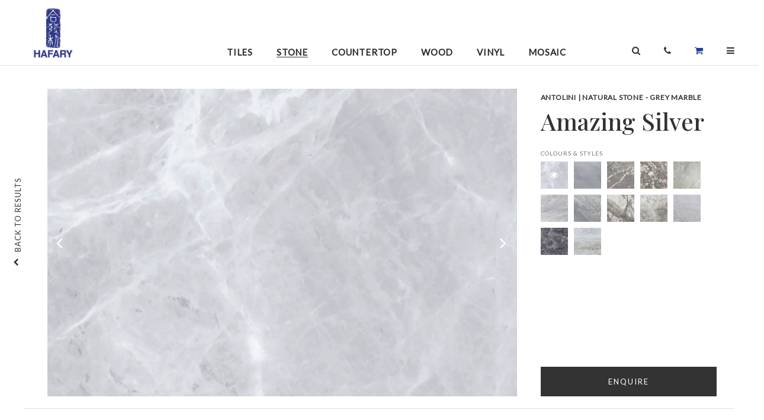

--- FILE ---
content_type: text/html; charset=UTF-8
request_url: https://www.hafary.com.sg/collection/Stone/Antolini-Amazing-Silver-2985
body_size: 15355
content:
<!DOCTYPE HTML>
<html>
    <head>
        <meta http-equiv="Content-Type" content="text/html; charset=utf-8">
        <meta name="description" content=""/>
        <meta name="keywords" content=""/>
        <title></title>
        <meta property="og:title" content=""/>
        <meta property="og:image" content=""/>
        <meta property="og:url" content=""/>
        <meta property="og:type" content="website"/>
        <meta property="og:description" content=""/>
	<meta name="p:domain_verify" content="01e060f122fc42be8245bd80d031a788"/>

	<meta name="HandheldFriendly" content="true">
        <meta name="viewport" content="width=device-width, initial-scale=1.0;">
	<meta name="viewport" content="width=device-width, initial-scale=1, maximum-scale=1, user-scalable=0"/>

	<link href='https://fonts.googleapis.com/css?family=EB+Garamond' rel='stylesheet' type='text/css'>

	<link rel="preconnect" href="https://fonts.gstatic.com">
	<link href="https://fonts.googleapis.com/css2?family=Playfair+Display:wght@500&display=swap" rel="stylesheet"> 
	<link href="https://fonts.googleapis.com/css2?family=Lato&display=swap" rel="stylesheet"> 

	<link rel="shortcut icon" href="https://www.hafary.com.sg/resources/icons//favicon.ico" type="image/x-icon">
	<!--[if IE]><link rel="shortcut icon" href="https://www.hafary.com.sg/resources/icons//favicon.ico"/><![endif]-->

	<link href="https://fonts.googleapis.com/css?family=EB+Garamond|Quicksand:300,400,500,700" rel="stylesheet">

	
			<link rel="stylesheet" type="text/css" href="/css/reset.css" media="screen" charset="utf-8" />
		
			<link rel="stylesheet" type="text/css" href="/css/default.css" media="screen" charset="utf-8" />
		
			<link rel="stylesheet" type="text/css" href="/css/jquery_ui.css" media="screen" charset="utf-8" />
		
			<link rel="stylesheet" type="text/css" href="https://cdnjs.cloudflare.com/ajax/libs/animate.css/3.5.2/animate.min.css" media="screen" charset="utf-8" />
		
			<link rel="stylesheet" type="text/css" href="/css/font_awesome/css/font-awesome.min.css" media="screen" charset="utf-8" />
		
			<link rel="stylesheet" type="text/css" href="https://cdnjs.cloudflare.com/ajax/libs/Swiper/4.0.2/css/swiper.min.css" media="screen" charset="utf-8" />
		
			<link rel="stylesheet" type="text/css" href="/css/idangerous.swiper.scrollbar.css" media="screen" charset="utf-8" />
		
			<link rel="stylesheet" type="text/css" href="/css/global.css" media="screen" charset="utf-8" />
		
			<link rel="stylesheet" type="text/css" href="/css/medium_fix.css" media="screen" charset="utf-8" />
		
    <link rel="stylesheet" type="text/css" href="/css/do_not_edit_collections_style.css" media="screen" charset="utf-8" /><link rel="stylesheet" type="text/css" href="/css/do_not_edit_collections_microsite_style.css" media="screen" charset="utf-8" /><link rel="stylesheet" type="text/css" href="/css/do_not_edit_common.css" media="screen" charset="utf-8" /><link rel="stylesheet" type="text/css" href="/css/do_not_edit_common_p_l.css" media="only screen and (max-width: 767px) and (orientation:landscape)" charset="utf-8" /><link rel="stylesheet" type="text/css" href="/css/do_not_edit_common_p_p.css" media="only screen and (max-width: 767px) and (orientation:portrait)" charset="utf-8" /><link rel="stylesheet" type="text/css" href="/css/do_not_edit_common_t_l.css" media="only screen and (min-width: 768px) and (max-width: 1224px) and (orientation:landscape)" charset="utf-8" /><link rel="stylesheet" type="text/css" href="/css/do_not_edit_common_t_p.css" media="only screen and (min-width: 768px) and (max-width: 1224px) and (orientation:portrait)" charset="utf-8" />
	
			<script type="text/javascript" src="https://ajax.googleapis.com/ajax/libs/jquery/1.11.0/jquery.min.js"		charset="utf-8"></script>
		
			<script type="text/javascript" src="https://cdnjs.cloudflare.com/ajax/libs/jqueryui/1.12.1/jquery-ui.min.js"		charset="utf-8"></script>
		
			<script type="text/javascript" src="https://cdnjs.cloudflare.com/ajax/libs/enquire.js/2.1.6/enquire.min.js"		charset="utf-8"></script>
		
			<script type="text/javascript" src="https://cdnjs.cloudflare.com/ajax/libs/Swiper/4.0.2/js/swiper.min.js"		charset="utf-8"></script>
		
			<script type="text/javascript" src="https://cdnjs.cloudflare.com/ajax/libs/jquery.appear/0.3.3/jquery.appear.min.js"		charset="utf-8"></script>
		
			<script type="text/javascript" src="/js/jquery.viewport.mini.js"		charset="utf-8"></script>
		
			<script type="text/javascript" src="https://cdnjs.cloudflare.com/ajax/libs/plupload/1.5.4/plupload.full.js"		charset="utf-8"></script>
		
			<script type="text/javascript" src="https://cdnjs.cloudflare.com/ajax/libs/hammer.js/2.0.8/hammer.min.js"		charset="utf-8"></script>
		
			<script type="text/javascript" src="https://cdnjs.cloudflare.com/ajax/libs/velocity/1.5.0/velocity.min.js"		charset="utf-8"></script>
		
			<script type="text/javascript" src="https://cdnjs.cloudflare.com/ajax/libs/stellar.js/0.6.2/jquery.stellar.min.js"		charset="utf-8"></script>
		
			<script type="text/javascript" src="https://cdnjs.cloudflare.com/ajax/libs/list.js/1.5.0/list.min.js"		charset="utf-8"></script>
		
			<script type="text/javascript" src="https://cdnjs.cloudflare.com/ajax/libs/enquire.js/2.1.6/enquire.min.js"		charset="utf-8"></script>
		
			<script type="text/javascript" src="/js/common.js"		charset="utf-8"></script>
		

<!--
	<link rel="stylesheet" type="text/css" href="/css/common_p_l.css"           	media="only screen and (max-width: 767px) and (orientation:landscape)" charset="utf-8" />
	<link rel="stylesheet" type="text/css" href="/css/common_p_p.css"           	media="only screen and (max-width: 767px) and (orientation:portrait)" charset="utf-8" />
	<link rel="stylesheet" type="text/css" href="/css/common_t_p.css"           	media="only screen and (min-width: 768px) and (max-width: 1224px) and (orientation:portrait)" charset="utf-8" />
-->

<style>.fa-shopping-cart{color:#29408F!important;}</style><!-- Google tag (gtag.js) -->
<script async src="https://www.googletagmanager.com/gtag/js?id=G-DSZTM16KVT"></script>
<script>
  window.dataLayer = window.dataLayer || [];
  function gtag(){dataLayer.push(arguments);}
  gtag('js', new Date());

  gtag('config', 'G-DSZTM16KVT');
</script>


<!-- Facebook Pixel Code -->

<script>
!function(f,b,e,v,n,t,s)
{if(f.fbq)return;n=f.fbq=function(){n.callMethod?
n.callMethod.apply(n,arguments):n.queue.push(arguments)};
if(!f._fbq)f._fbq=n;n.push=n;n.loaded=!0;n.version='2.0';
n.queue=[];t=b.createElement(e);t.async=!0;
t.src=v;s=b.getElementsByTagName(e)[0];
s.parentNode.insertBefore(t,s)}(window,document,'script',
'https://connect.facebook.net/en_US/fbevents.js');
fbq('init', '855061405647153');
fbq('track', 'PageView');
</script>

<noscript>
<img height="1" width="1" src="https://www.facebook.com/tr?id=855061405647153&ev=PageView&noscript=1"/>
</noscript>

<!-- End Facebook Pixel Code -->


    </head>
    <body>
		<div id="full_screen" class="div_microsite_full_screen_container hidden">
			<div class="div_microsite_full_screen_action_holder">
				<div class="div_microsite_full_screen_action" style="float: left; border: none; ">SWIPE TO SEE NEXT IMAGE</div>
				<div class="div_microsite_full_screen_action"  onclick="close_full();">DONE</div>
			</div>
			<div id="full_image_contrainer" style="width: 100%; display: inline-block; text-align: center;">
					<div style="display: inline-block; float: none;">
						<img id="img_full_screen" class="img_full_screen">
						<div id="div_microsite_full_screen_title_holder" class="div_microsite_full_screen_title_holder">

							<div id="div_microsite_full_screen_subtitle" class="div_microsite_full_screen_subtitle">
							</div>
							<div id="div_microsite_full_screen_title" class="div_microsite_full_screen_title">

							</div>
						</div>
					</div>
				</div>
			<div id="loading_overlay" class="loading_overlay"></div>
		</div>
		<div id="div_global_loading" class="div_global_loading image transparent_90 hidden"></div>
		<div id="div_global_combobox_list" class="div_global_combobox_list"></div>
		<div id="div_global_combobox_overlay" class="div_global_combobox_overlay"></div>
		<div id="div_global_dialog_overlay" class="div_global_dialog_overlay" ></div>

		<div id="div_global_dialog_container" class="div_global_dialog_container"></div>


		<div id="div_global_dialog_container_top" class="div_global_dialog_container_top">
			<div id="div_global_dialog_container" class="div_global_dialog_container">
				<div id="div_global_dialog_header" class="div_global_dialog_header"></div>
				<div id="div_global_dialog_header_line" class="div_global_dialog_header_line">
					<div class="div_global_dialog_header_line_left"></div>
					<div class="div_global_dialog_header_line_center"></div>
					<div class="div_global_dialog_header_line_right"></div>
				</div>
				<div id="div_global_dialog_content" class="div_global_dialog_content"></div>
				<div id="div_global_dialog_input" class="div_global_dialog_input">
					<div id="div_global_dialog_input_prompt" class="div_global_dialog_input_prompt div_global_dialog_content_confirm"></div>
					<div id="div_global_dialog_input_container" class="div_global_dialog_input_container">
						<div id="div_global_dialog_input_confirm" class="div_global_dialog_input_confirm clickable_blue"></div>
						<div id="div_global_dialog_input_cancel" class="div_global_dialog_input_cancel clickable_blue"></div>
					</div>
				</div>
				<div id="div_global_dialog_footer" class="div_global_dialog_footer"></div>
				<div id="div_global_dialog_close" class="div_global_dialog_close image clickable"></div>
			</div>
			<div id="div_global_dialog_bottom_padding" class="div_global_dialog_bottom_padding"></div>
		</div>


		<div id="div_content_holder">
			<a href="goto_top();" id="scrollup">back <br>to top</a>

			<a href="goto_top();" id="scrollup_mobile">back to top</a>

			<div class="div_global_toolbar_container_main">
				<div class="div_global_toolbar_container_inside">
					<div id="div_global_toolbar_container" class="div_global_toolbar_container">
						<div class="div_toolbar_desktop">

	    <div class="div_item_icon menu mobile" onclick="menu_open();">
		<i class="fa fa-bars" aria-hidden="true"></i>
	    </div>
	    <div class="div_item_group_logo">
		    <a href="/">
			    <div class="div_logo"></div>
			    <div class="div_logo_text hidden"></div>
		    </a>
	    </div>

	    <div class="div_item_group_right right">


		    <div class="div_item_group_search">
			    <div class="div_page_header_search">

				    <div class="div_pane">


					    <div class="fa fa-search"></div>
				    </div>


			    </div>
		    </div>

		    <div class="div_item_group_search">
				    <div class="div_item" id="div_page_header_search_button" onclick="jQuery('.div_page_header_search').toggle()">
					    <div class="fa fa-search"></div>
				    </div>
		    </div>

		    <div class="div_item div_cart">

			    <a href="/yourenquiries" class="div_admin_header_item" >
				    <div class="fa fa-shopping-cart div_icon"></div>
				    <div class="div_text">
					     enquiries
				     </div>
			    </a>
		    </div>
	    </div>
</div>

<div class="div_menu_container_main">
	    <div class="div_menu_overlay" onclick="menu_open();"></div>
	    <div class="div_menu_container_holder">
			<div class="div_close_menu" onclick="menu_open();">
			</div>

			<div class="div_menu_container_all">
				    <div class="div_search_field_container_mobile">
						<input type="text" id="var_page_header_search_mobile" placeholder="Search products" value="" >
						<div class="div_page_header_search_hint" id="div_page_header_search_hint_mobile"></div>
				    </div>

				    <div class="div_menu_mobile">
				    
				    <div class="div_menu_item_link ">
					    <a href="/collections/Tiles">
						    Tiles
					    </a>
				    </div>
				    
				    <div class="div_menu_item_link ">
					    <a href="/collections/Stone">
						    Stone
					    </a>
				    </div>
				    
				    <div class="div_menu_item_link ">
					    <a href="/collections/Countertop">
						    Countertop
					    </a>
				    </div>
				    
				    <div class="div_menu_item_link ">
					    <a href="/collections/Wood">
						    Wood
					    </a>
				    </div>
				    
				    <div class="div_menu_item_link ">
					    <a href="/collections/Vinyl">
						    Vinyl
					    </a>
				    </div>
				    
				    <div class="div_menu_item_link ">
					    <a href="/collections/Mosaic">
						    Mosaic
					    </a>
				    </div>
				    				    </div>

				    <a href="/promotions">
						<div class="div_menu_item_link">Promotions</div>
				    </a>
				    <a href="/contact">
						<div class="div_menu_item_link">Locations</div>
				    </a>
				    <a href="/contact/enquiries">
						<div class="div_menu_item_link">Enquiries</div>
				    </a>
				    <div class="div_menu_item_link" accordian>About
					    <div class="div_menu_item_icon hidden" accordian-icon-close></div>
					    <div class="div_menu_item_icon" accordian-icon-open></div>
				    </div>

				    <div class="div_submenu hidden" accordian-item>
					    <a href="/company">
						    <div class="div_submenu_item_link">About</div>
					    </a>
					    <a href="/company/board_of_directors">
						    <div class="div_submenu_item_link">Board of Directors</div>
					    </a>
					    <a href="/company/brands">
						    <div class="div_submenu_item_link">Brands</div>
					    </a>
				    </div>


				    <div class="div_menu_item_link" accordian>Investor Relations
					    <div class="div_menu_item_icon hidden" accordian-icon-close></div>
					    <div class="div_menu_item_icon" accordian-icon-open></div>
				    </div>

				    <div class="div_submenu hidden" accordian-item>
					    <a href="/investor_relations/annual_reports">
						    <div class="div_submenu_item_link">Annual Reports</div>
					    </a>
					    <a href="/investor_relations/sgx_announcement">
						    <div class="div_submenu_item_link">SGX Announcements</div>
					    </a>
					    <a href="/investor_relations/policies">
						    <div class="div_submenu_item_link">Policies</div>
					    </a>
				    </div>

				    <a href="/portfolio">
				    <div class="div_menu_item_link">Portfolio <div class="div_menu_item_icon"></div></div>
				    </a>

				    <a href="/care_and_maintenance">
				    <div class="div_menu_item_link">Care and Maintenance <div class="div_menu_item_icon"></div></div>
				    </a>

				    <a href="/news_and_events">
				    <div class="div_menu_item_link">News & Events <div class="div_menu_item_icon"></div></div>
				    </a>

				    <a href="/directories">
				    <div class="div_menu_item_link">Design Directory </div>
				    </a>

				    <div class="div_menu_contact_container">
						<div class="div_text_icon">T :</div><div class="div_text_info"> +65 6250 1368</div>
						<div class="div_text_icon">E :</div><a href="mailto:enquiry@hafary.com.sg"><div class="div_text_info"> enquiry@hafary.com.sg</div></a>
				    </div>

				    <div class="div_social_icons_cont">
						<a href="https://www.facebook.com/hafary" target="_blank">
					    	<div class="div_social_icons fb"><i class="fa fa-facebook" aria-hidden="true"></i></div>
						</a>
						<a href="https://www.instagram.com/hafary/" target="_blank">
					    	<div class="div_social_icons insta"><i class="fa fa-instagram" aria-hidden="true"></i></div>
						</a>
						<a href="https://www.youtube.com/user/HafaryGroup" target="_blank">
					    	<div class="div_social_icons yt"><i class="fa fa-youtube-play" aria-hidden="true"></i></div>
						</a>
						<a href="https://www.pinterest.com/hafary/" target="_blank">
					    	<div class="div_social_icons pin"><i class="fa fa-pinterest-p" aria-hidden="true"></i></div>
						</a>
						<a href="https://www.houzz.com.sg/pro/hafary/hafary" target="_blank">
					    	<div class="div_social_icons hz"><i class="fa fa-houzz" aria-hidden="true"></i></div>
						</a>
				    </div>
			</div>
	    </div>

</div>

<script type="text/javascript">

	function update_accordian()
	{
		var accordians = $("[accordian]");
		for (var i = 0, il = accordians.length; i < il; i++) {
			var accordian = $(accordians[i]);
			var icon_open = accordian.find("[accordian-icon-open]");
			var icon_close = accordian.find("[accordian-icon-close]");
			var item = accordian.nextUntil("[accordian]", "[accordian-item]");

			if (accordian.attr("accordian") == 1)
			{
				icon_open.hide();
				icon_close.show();
				item.show();
			}
			else
			{
				icon_open.show();
				icon_close.hide();
				item.hide();
			}
		}
	}

	$(document).ready(function(){
		$("[accordian]").click(function(){
			var accordian = $(this);

			var c = !!+accordian.attr("accordian");
			var v = !c;

			var group = accordian.attr("accordian-group");
			if (v && group)
			{
				var elements = $("[accordian-group="+ group +"]");
				for (var i = 0, il = elements.length; i < il; i++) {
					var element = $(elements[i]);
					element.attr("accordian", 0);
				}
				// console.log(elements);
			}

			accordian.attr("accordian", (v ? 1 : 0));

			update_accordian();
		});
	});

</script>
					</div>

					<div id="div_global_header_container" class="div_global_header_container">
						<a href="/" >
<div class="div_hafary_scroll">
	<div class="div_home_icon hidden"><i class="fa fa-home" aria-hidden="true"></i></div>
	<div class="div_text_icon"></div>
</div>
</a>

<div class="div_page_header_menu">
	<div class="div_item_group">
		<div id="div_home_icon" class="div_item ">
			<a href="/" ><i class="fa fa-home"></i></a>
		</div>

		
		<a href="/collections/Tiles">
		<div class="div_item ">
			Tiles
		</div>
		</a>
		
		<a href="/collections/Stone">
		<div class="div_item open">
			Stone
		</div>
		</a>
		
		<a href="/collections/Countertop">
		<div class="div_item ">
			Countertop
		</div>
		</a>
		
		<a href="/collections/Wood">
		<div class="div_item ">
			Wood
		</div>
		</a>
		
		<a href="/collections/Vinyl">
		<div class="div_item ">
			Vinyl
		</div>
		</a>
		
		<a href="/collections/Mosaic">
		<div class="div_item ">
			Mosaic
		</div>
		</a>
		

	</div>


</div>

<div class="div_icons_container">

	<div class="div_item_icon mobile search">
		<div class="header_search_icon" onclick="show_search_mobile();">
			<i class="fa fa-search" aria-hidden="true"></i>
		</div>

	</div>

	<div class="div_item_icon desktop">
		<div class="header_search_icon" onclick="show_search();">
			<i class="fa fa-search" aria-hidden="true"></i>
		</div>

	</div>
	<div class="div_search_field_container">
		<div class="header_search_input">
		<input type="text" name="var_page_header_search" id="var_page_header_search" placeholder="Search products" class="search" value="" >
		</div>

	</div>
	<a href="/contact">
	<div class="div_item_icon">
		<i class="fa fa-phone" aria-hidden="true"></i>
	</div>
	</a>
	<a href="/yourenquiries">
	<div class="div_item_icon">
		<i class="fa fa-shopping-cart" aria-hidden="true"></i>
	</div>
	</a>
	<div class="div_item_icon menu desktop" onclick="menu_open();">
		<i class="fa fa-bars" aria-hidden="true"></i>
	</div>
</div>

<div class="div_page_header_search_hint" id="div_page_header_search_hint"></div>




<script type="text/javascript">

	function toggle_header_search()
	{
		var search = $(".header_search_input");
		var input = $("#var_page_header_search");
		var list = $("#div_page_header_search_hint");

		var width = "0px";

		if (search.css("width") == "0px")
		{
			list.show();
			input.focus();
			width = "auto";
		}
		else {
			list.hide();
		}

		search.css("width", width);
	}

</script>
					</div>
				</div>


			</div>

			<div class="div_global_content_holder_new">
						<style>
	.div_global_grid_container{
		width: 100%;
		border: 0px;
	}

	.div_global_right_header_text{
		width: auto;
	}
	.div_global_toolbar_container_main{
		top: 0;
	}
	.single_prices{width: 100%;margin-bottom: 40px;font-family: Lato;font-weight: normal;font-size: 12px;line-height: 14px;font-feature-settings: 'pnum' on, 'lnum' on;color: #5E5E5E;}
	.single_prices s{font-family: Playfair Display;font-weight: normal;font-size: 15px;line-height: 20px;font-feature-settings: 'pnum' on, 'lnum' on;color: #828282;}
	.single_prices .curprice{font-family: Playfair Display;font-style: normal;font-weight: normal;font-size: 20px;line-height: 27px;font-feature-settings: 'pnum' on, 'lnum' on;color: #C2192E;display: inline-block; padding: 0 5px;}
	.div_microsite_title_product {margin-bottom: 20px;}
</style>



<!--
	<div class="div_global_right_header_container_no_sub">
		<div class="div_global_right_header_text">

		</div>
	</div>
-->
	<div class="div_global_right_content" style="min-height: 650px;">

	

	
	<div id="div_global_grid_container_16657" class="div_global_grid_container">

		<div class="div_microsite_cover_container">

			<div class="div_microsite_cover">

				<div class="div_mobile_show">
					<div class="div_microsite_title">
						ANTOLINI NATURAL STONE - GREY MARBLE					</div>
					<div class="div_microsite_title_product">
						'Amazing Silver					</div>
				</div>

				<div class="div_microsite_image_container">

					<div class="div_produc_image" id="img_cover_0">

						<img src="/user_data/collections/2985_16657.png" />

						<div class="div_image_button_left"> <div class="div_image_left fa fa-angle-left" onclick="toggle_image(16657, -1)">&nbsp;</div> </div>
						<div class="div_image_button_right"> <div class="div_image_right fa fa-angle-right" onclick="toggle_image(16657, +1)">&nbsp;</div> </div>
					</div>

				</div>
			</div>

			<div class="div_microsite_text_container">

				<div class="div_microsite_sub_title div_microsite_thumbnail_mobile">
					<div class="mobile_left clickable" onclick="slide_mobile(-1)"></div>
					<div class="mobile_slide_frame">
						<div class="mobile_slide">
												</div>
					</div>
					<div class="mobile_right clickable" onclick="slide_mobile(1)"></div>
				</div>


				<div class="div_mobile_hide">
					<div class="div_microsite_title">
						ANTOLINI | NATURAL STONE - GREY MARBLE					</div>

					<div class="div_microsite_title_product">
						Amazing Silver					</div>

									</div>


				<div class="div_microsite_sub_title_header ">
					COLOURS & STYLES
				</div>

				<div class="div_microsite_sub_title div_microsite_thumbnail">
					<div class="div_microsite_thumbnail_left clickable" onclick="slide(-1)"></div>
					<div class="thumbnail_slide_frame">
						<div class="thumbnail_slide">
							
							<div id="div_thumbnail_16657" class="div_thumbnail clickable" onclick="show_cover(16657)" style="background-image:url(/cache_data/collections//c-140-140-60-user-data-collections-2985-16657-1653895255.jpg)">
								<div class="fa fa-eye"></div>
								<!--<img src="/cache_data/collections//c-40-40-60-user-data-collections-2985-16657-1653895255.jpg" />-->
							</div>
							
							<div id="div_thumbnail_16659" class="div_thumbnail clickable" onclick="show_cover(16659)" style="background-image:url(/cache_data/collections//c-140-140-60-user-data-collections-2985-16659-1731824559.jpg)">
								
								<!--<img src="/cache_data/collections//c-40-40-60-user-data-collections-2985-16659-1731824559.jpg" />-->
							</div>
							
							<div id="div_thumbnail_16660" class="div_thumbnail clickable" onclick="show_cover(16660)" style="background-image:url(/cache_data/collections//c-140-140-60-user-data-collections-2985-16660-1653895901.jpg)">
								
								<!--<img src="/cache_data/collections//c-40-40-60-user-data-collections-2985-16660-1653895901.jpg" />-->
							</div>
							
							<div id="div_thumbnail_16661" class="div_thumbnail clickable" onclick="show_cover(16661)" style="background-image:url(/cache_data/collections//c-140-140-60-user-data-collections-2985-16661-1653895976.jpg)">
								
								<!--<img src="/cache_data/collections//c-40-40-60-user-data-collections-2985-16661-1653895976.jpg" />-->
							</div>
							
							<div id="div_thumbnail_16662" class="div_thumbnail clickable" onclick="show_cover(16662)" style="background-image:url(/cache_data/collections//c-140-140-60-user-data-collections-2985-16662-1653896037.jpg)">
								
								<!--<img src="/cache_data/collections//c-40-40-60-user-data-collections-2985-16662-1653896037.jpg" />-->
							</div>
							
							<div id="div_thumbnail_16663" class="div_thumbnail clickable" onclick="show_cover(16663)" style="background-image:url(/cache_data/collections//c-140-140-60-user-data-collections-2985-16663-1653896090.jpg)">
								
								<!--<img src="/cache_data/collections//c-40-40-60-user-data-collections-2985-16663-1653896090.jpg" />-->
							</div>
							
							<div id="div_thumbnail_16664" class="div_thumbnail clickable" onclick="show_cover(16664)" style="background-image:url(/cache_data/collections//c-140-140-60-user-data-collections-2985-16664-1653896140.jpg)">
								
								<!--<img src="/cache_data/collections//c-40-40-60-user-data-collections-2985-16664-1653896140.jpg" />-->
							</div>
							
							<div id="div_thumbnail_16665" class="div_thumbnail clickable" onclick="show_cover(16665)" style="background-image:url(/cache_data/collections//c-140-140-60-user-data-collections-2985-16665-1653896207.jpg)">
								
								<!--<img src="/cache_data/collections//c-40-40-60-user-data-collections-2985-16665-1653896207.jpg" />-->
							</div>
							
							<div id="div_thumbnail_16666" class="div_thumbnail clickable" onclick="show_cover(16666)" style="background-image:url(/cache_data/collections//c-140-140-60-user-data-collections-2985-16666-1653896262.jpg)">
								
								<!--<img src="/cache_data/collections//c-40-40-60-user-data-collections-2985-16666-1653896262.jpg" />-->
							</div>
							
							<div id="div_thumbnail_16667" class="div_thumbnail clickable" onclick="show_cover(16667)" style="background-image:url(/cache_data/collections//c-140-140-60-user-data-collections-2985-16667-1653896318.jpg)">
								
								<!--<img src="/cache_data/collections//c-40-40-60-user-data-collections-2985-16667-1653896318.jpg" />-->
							</div>
							
							<div id="div_thumbnail_16686" class="div_thumbnail clickable" onclick="show_cover(16686)" style="background-image:url(/cache_data/collections//c-140-140-60-user-data-collections-2985-16686-1653966679.jpg)">
								
								<!--<img src="/cache_data/collections//c-40-40-60-user-data-collections-2985-16686-1653966679.jpg" />-->
							</div>
							
							<div id="div_thumbnail_16689" class="div_thumbnail clickable" onclick="show_cover(16689)" style="background-image:url(/cache_data/collections//c-140-140-60-user-data-collections-2985-16689-1653967309.jpg)">
								
								<!--<img src="/cache_data/collections//c-40-40-60-user-data-collections-2985-16689-1653967309.jpg" />-->
							</div>
													</div>
					</div>
					<div class="div_microsite_thumbnail_right clickable" onclick="slide(1)"></div>
				</div>


				
				<div class="div_microsite_image_button_container">
					<div onclick="add_to_cart(16657)" class="div_microsite_image_button  clickable cart_button_16657">
						<div class="div_text_enquire"> ENQUIRE</div>
					</div>

					<div class="div_microsite_image_message hidden cart_message_16657">
						<a href="/yourenquiries">
							<div class="div_link_shopping">
								<div class="div_title">ADDED.</div>
								CLICK TO SEE YOUR SHOPPING LIST
							</div>
						</a>
					</div>
				</div>
			</div>

		</div>
		<a href="https://www.hafary.com.sg/collections/Stone">
			<div class="div_microsite_back_link clickable">
				<div class="fa fa-chevron-up"></div>
				<div>BACK TO RESULTS</div>
			</div>
			<div class="div_microsite_nagivation_item_mobile clickable">BACK</div>
		</a>

				<div class="div_more_info">

					<div class="row">
						<div class="div_microsite_sub_title_header">
						THE STORY
						</div>
						<div class="div_microsite_sub_title" id="div_microsite_sub_title_desc">
							Natural stones retain a timeless beauty. Highly sought-after materials from all over the world make rooms special and create a magnificent, stylish feel. A collection of marble, granite, onyx, travertine and limestone that is elegantly furnished, with bright or delicate colours and harmonious shades. The value of variety enriches rooms as a result of unique workmanship carried out using innovative technology. For stylish decorating and striking effects.						</div>
					</div>


					<div class="column">
																		<div class="div_microsite_sub_title_header">
							MATERIAL
						</div>
						<div class="div_microsite_sub_title">
							
								Marble<br>
													</div>
						
												<div class="div_microsite_sub_title_header">
							FEATURES
						</div>
						<div class="div_microsite_sub_title">
							• Bookmatched.<br />
• Azerobact®plus is a treatment to create an antibacterial surface on the material, thereby inhibiting the formation and proliferation of bacteria.<br />
• Azerobact®plus is also suitable for contact with food, and bathrooms. 						</div>
						
						
											</div>


					<div class="column">
												<div class="div_microsite_sub_title_header">
							COUNTRY OF ORIGIN
						</div>
						<div class="div_microsite_sub_title">
							
								Turkey<br>
													</div>

						<!--
												<div class="div_microsite_sub_country_cont">
							<div class="div_microsite_sub_title country">
								Turkey							</div>
							<div class="div_microsite_sub_image_country" style="background-image:url(/resources/images/image_admin_noupload.png)"></div>
						</div>
												-->
						
						
						
						
					</div>

					<div class="column">
												<div class="div_microsite_dimension" var_image_id="16657">
							<div class="div_microsite_sub_title_header">
								AVAILABLE DIMENSIONS
							</div>
							<div class="div_microsite_sub_title">
								Slab size (20mm)							</div>
						</div>
						
												<div class="div_microsite_sub_title_header mobiledisplay">
							FINISH
						</div>
						<div class="div_microsite_sub_title mobiledisplay">
							
								Matt<br>
													</div>
						
						
						

												<div class="div_microsite_sub_title_header desktopdisplay">
							FINISH
						</div>
						<div class="div_microsite_sub_title desktopdisplay">
							
								Matt<br>
													</div>
											</div>

				</div> <!--end of more info-->

				<div class="div_enquire_below_cont">
					<div onclick="add_to_cart(16657)" class="div_enquire_below_btn clickable  cart_button_16657">
						ENQUIRE
					</div>

					<div class="div_microsite_image_message hidden cart_message_16657">
						<a href="/yourenquiries">
							<div class="div_link_shopping">
								<div class="div_title">ADDED.</div>
								CLICK TO SEE YOUR SHOPPING LIST
							</div>
						</a>
					</div>

				</div>



				<div class="div_interest_cont">
					<div class="div_interest_text">you may also be interested in</div>

					
					<a href="/collection/Tiles/Florina-Ceramics-XD1-XO1-4400" target="_new">
					<div class="div_interest_img_cont">
						<div class="div_interest_img_holder" style="background-image: url(/user_data/collections/4400_24446.jpg);">
						</div>
						<div class="div_interest_img_title">X</div>
						<div class="div_interest_img_description">The X collection redefines tile design with a bold artistic vision. Each piece is thoughtfully crafted to express creativity and depth.</div>
					</div>
					</a>
					
					<a href="/collection/Promotions/Marmi-Scala-Aggloresina-Grigio-Carnico-3453" target="_new">
					<div class="div_interest_img_cont">
						<div class="div_interest_img_holder" style="background-image: url(/user_data/collections/3453_19479.jpg);">
						</div>
						<div class="div_interest_img_title">Marmo Resina</div>
						<div class="div_interest_img_description">// While stocks last, terms and conditions apply. Hafary reserves the right to change these prices without prior notice. Prices subject to GST. For more information, email us at enquiry@hafary.com.sg //<br />
<br />
Marmo Resina, or resin marble, is an agglomerate of marble created by mixing first choice chips, selected for size and colour, and special polyester resin. Its extraordinary resistance to abrasion, flexion and impact and its chromatic homogeneity make it the ideal material for large surfaces.<br />
<br />
Resin marble can also be used for countertop in kitchen and bathrooms.</div>
					</div>
					</a>
					
					<a href="/collection/Tiles/Bottega-Stone-Revolution-D-Avola-2413" target="_new">
					<div class="div_interest_img_cont">
						<div class="div_interest_img_holder" style="background-image: url(/user_data/collections/2413_13755.jpg);">
						</div>
						<div class="div_interest_img_title">Stone Revolution</div>
						<div class="div_interest_img_description">Stones inspired an exclusive line of porcelain tiles: versatile, contemporary and oriented to architecture.<br />
A strong passion for aesthetics and design, know-how and high production technology have contributed to the realization of the Stone Revolution tile collection. The surface of the collection gives the product high resilience and clarity as well as beautiful design features.</div>
					</div>
					</a>
					
					<a href="/collection/Tiles/Damia-Ceramics-DR6630N-1978" target="_new">
					<div class="div_interest_img_cont">
						<div class="div_interest_img_holder" style="background-image: url(/user_data/collections/1978_11005.jpg);">
						</div>
						<div class="div_interest_img_title">Q Stone</div>
						<div class="div_interest_img_description">Q Stone by Damia features the raw beauty of natural stone in neutral grey tones. The collection is ideal for a modern architectural design.</div>
					</div>
					</a>
					<!--
					<div class="div_interest_img_cont">
						<div class="div_interest_img_holder" style="background-image: url(http://hafary.com.sg//user_data/collections/663_4639.jpg);">
						</div>
						<div class="div_interest_img_title">Havana
						</div>
					</div>

					<div class="div_interest_img_cont">
						<div class="div_interest_img_holder" style="background-image: url(http://hafary.com.sg//user_data/collections/661_4618.jpg);">
						</div>
						<div class="div_interest_img_title">Tool
						</div>
					</div>

					<div class="div_interest_img_cont">
						<div class="div_interest_img_holder" style="background-image: url(http://hafary.com.sg//user_data/collections/659_4605.jpg);">
						</div>
						<div class="div_interest_img_title">Urban & Colours
						</div>
					</div>

					<div class="div_interest_img_cont">
						<div class="div_interest_img_holder" style="background-image: url(http://hafary.com.sg//user_data/collections/658_4602.jpg);">
						</div>
						<div class="div_interest_img_title">District
						</div>
					</div>
-->
				</div>
			</div>

		
	<div id="div_global_grid_container_16659" class="div_global_grid_container hidden ">

		<div class="div_microsite_cover_container">

			<div class="div_microsite_cover">

				<div class="div_mobile_show">
					<div class="div_microsite_title">
						ANTOLINI NATURAL STONE - GREY MARBLE					</div>
					<div class="div_microsite_title_product">
						'Bardiglio Imperiale					</div>
				</div>

				<div class="div_microsite_image_container">

					<div class="div_produc_image" id="img_cover_1">

						<img src="/user_data/collections/2985_16659.jpg" />

						<div class="div_image_button_left"> <div class="div_image_left fa fa-angle-left" onclick="toggle_image(16659, -1)">&nbsp;</div> </div>
						<div class="div_image_button_right"> <div class="div_image_right fa fa-angle-right" onclick="toggle_image(16659, +1)">&nbsp;</div> </div>
					</div>

				</div>
			</div>

			<div class="div_microsite_text_container">

				<div class="div_microsite_sub_title div_microsite_thumbnail_mobile">
					<div class="mobile_left clickable" onclick="slide_mobile(-1)"></div>
					<div class="mobile_slide_frame">
						<div class="mobile_slide">
												</div>
					</div>
					<div class="mobile_right clickable" onclick="slide_mobile(1)"></div>
				</div>


				<div class="div_mobile_hide">
					<div class="div_microsite_title">
						ANTOLINI | NATURAL STONE - GREY MARBLE					</div>

					<div class="div_microsite_title_product">
						Bardiglio Imperiale					</div>

									</div>


				<div class="div_microsite_sub_title_header ">
					COLOURS & STYLES
				</div>

				<div class="div_microsite_sub_title div_microsite_thumbnail">
					<div class="div_microsite_thumbnail_left clickable" onclick="slide(-1)"></div>
					<div class="thumbnail_slide_frame">
						<div class="thumbnail_slide">
							
							<div id="div_thumbnail_16657" class="div_thumbnail clickable" onclick="show_cover(16657)" style="background-image:url(/cache_data/collections//c-140-140-60-user-data-collections-2985-16657-1653895255.jpg)">
								
								<!--<img src="/cache_data/collections//c-40-40-60-user-data-collections-2985-16657-1653895255.jpg" />-->
							</div>
							
							<div id="div_thumbnail_16659" class="div_thumbnail clickable" onclick="show_cover(16659)" style="background-image:url(/cache_data/collections//c-140-140-60-user-data-collections-2985-16659-1731824559.jpg)">
								<div class="fa fa-eye"></div>
								<!--<img src="/cache_data/collections//c-40-40-60-user-data-collections-2985-16659-1731824559.jpg" />-->
							</div>
							
							<div id="div_thumbnail_16660" class="div_thumbnail clickable" onclick="show_cover(16660)" style="background-image:url(/cache_data/collections//c-140-140-60-user-data-collections-2985-16660-1653895901.jpg)">
								
								<!--<img src="/cache_data/collections//c-40-40-60-user-data-collections-2985-16660-1653895901.jpg" />-->
							</div>
							
							<div id="div_thumbnail_16661" class="div_thumbnail clickable" onclick="show_cover(16661)" style="background-image:url(/cache_data/collections//c-140-140-60-user-data-collections-2985-16661-1653895976.jpg)">
								
								<!--<img src="/cache_data/collections//c-40-40-60-user-data-collections-2985-16661-1653895976.jpg" />-->
							</div>
							
							<div id="div_thumbnail_16662" class="div_thumbnail clickable" onclick="show_cover(16662)" style="background-image:url(/cache_data/collections//c-140-140-60-user-data-collections-2985-16662-1653896037.jpg)">
								
								<!--<img src="/cache_data/collections//c-40-40-60-user-data-collections-2985-16662-1653896037.jpg" />-->
							</div>
							
							<div id="div_thumbnail_16663" class="div_thumbnail clickable" onclick="show_cover(16663)" style="background-image:url(/cache_data/collections//c-140-140-60-user-data-collections-2985-16663-1653896090.jpg)">
								
								<!--<img src="/cache_data/collections//c-40-40-60-user-data-collections-2985-16663-1653896090.jpg" />-->
							</div>
							
							<div id="div_thumbnail_16664" class="div_thumbnail clickable" onclick="show_cover(16664)" style="background-image:url(/cache_data/collections//c-140-140-60-user-data-collections-2985-16664-1653896140.jpg)">
								
								<!--<img src="/cache_data/collections//c-40-40-60-user-data-collections-2985-16664-1653896140.jpg" />-->
							</div>
							
							<div id="div_thumbnail_16665" class="div_thumbnail clickable" onclick="show_cover(16665)" style="background-image:url(/cache_data/collections//c-140-140-60-user-data-collections-2985-16665-1653896207.jpg)">
								
								<!--<img src="/cache_data/collections//c-40-40-60-user-data-collections-2985-16665-1653896207.jpg" />-->
							</div>
							
							<div id="div_thumbnail_16666" class="div_thumbnail clickable" onclick="show_cover(16666)" style="background-image:url(/cache_data/collections//c-140-140-60-user-data-collections-2985-16666-1653896262.jpg)">
								
								<!--<img src="/cache_data/collections//c-40-40-60-user-data-collections-2985-16666-1653896262.jpg" />-->
							</div>
							
							<div id="div_thumbnail_16667" class="div_thumbnail clickable" onclick="show_cover(16667)" style="background-image:url(/cache_data/collections//c-140-140-60-user-data-collections-2985-16667-1653896318.jpg)">
								
								<!--<img src="/cache_data/collections//c-40-40-60-user-data-collections-2985-16667-1653896318.jpg" />-->
							</div>
							
							<div id="div_thumbnail_16686" class="div_thumbnail clickable" onclick="show_cover(16686)" style="background-image:url(/cache_data/collections//c-140-140-60-user-data-collections-2985-16686-1653966679.jpg)">
								
								<!--<img src="/cache_data/collections//c-40-40-60-user-data-collections-2985-16686-1653966679.jpg" />-->
							</div>
							
							<div id="div_thumbnail_16689" class="div_thumbnail clickable" onclick="show_cover(16689)" style="background-image:url(/cache_data/collections//c-140-140-60-user-data-collections-2985-16689-1653967309.jpg)">
								
								<!--<img src="/cache_data/collections//c-40-40-60-user-data-collections-2985-16689-1653967309.jpg" />-->
							</div>
													</div>
					</div>
					<div class="div_microsite_thumbnail_right clickable" onclick="slide(1)"></div>
				</div>


				
				<div class="div_microsite_image_button_container">
					<div onclick="add_to_cart(16659)" class="div_microsite_image_button  clickable cart_button_16659">
						<div class="div_text_enquire"> ENQUIRE</div>
					</div>

					<div class="div_microsite_image_message hidden cart_message_16659">
						<a href="/yourenquiries">
							<div class="div_link_shopping">
								<div class="div_title">ADDED.</div>
								CLICK TO SEE YOUR SHOPPING LIST
							</div>
						</a>
					</div>
				</div>
			</div>

		</div>
		<a href="https://www.hafary.com.sg/collections/Stone">
			<div class="div_microsite_back_link clickable">
				<div class="fa fa-chevron-up"></div>
				<div>BACK TO RESULTS</div>
			</div>
			<div class="div_microsite_nagivation_item_mobile clickable">BACK</div>
		</a>

				<div class="div_more_info">

					<div class="row">
						<div class="div_microsite_sub_title_header">
						THE STORY
						</div>
						<div class="div_microsite_sub_title" id="div_microsite_sub_title_desc">
							Natural stones retain a timeless beauty. Highly sought-after materials from all over the world make rooms special and create a magnificent, stylish feel. A collection of marble, granite, onyx, travertine and limestone that is elegantly furnished, with bright or delicate colours and harmonious shades. The value of variety enriches rooms as a result of unique workmanship carried out using innovative technology. For stylish decorating and striking effects.						</div>
					</div>


					<div class="column">
																		<div class="div_microsite_sub_title_header">
							MATERIAL
						</div>
						<div class="div_microsite_sub_title">
							
								Marble<br>
													</div>
						
												<div class="div_microsite_sub_title_header">
							FEATURES
						</div>
						<div class="div_microsite_sub_title">
							Bookmatched						</div>
						
						
											</div>


					<div class="column">
												<div class="div_microsite_sub_title_header">
							COUNTRY OF ORIGIN
						</div>
						<div class="div_microsite_sub_title">
							
								Italy<br>
													</div>

						<!--
												<div class="div_microsite_sub_country_cont">
							<div class="div_microsite_sub_title country">
								Italy							</div>
							<div class="div_microsite_sub_image_country" style="background-image:url(/resources/images/image_admin_noupload.png)"></div>
						</div>
												-->
						
						
						
						
					</div>

					<div class="column">
												<div class="div_microsite_dimension" var_image_id="16659">
							<div class="div_microsite_sub_title_header">
								AVAILABLE DIMENSIONS
							</div>
							<div class="div_microsite_sub_title">
								Slab size							</div>
						</div>
						
												<div class="div_microsite_sub_title_header mobiledisplay">
							FINISH
						</div>
						<div class="div_microsite_sub_title mobiledisplay">
							
								Honed<br>
													</div>
						
						
						

												<div class="div_microsite_sub_title_header desktopdisplay">
							FINISH
						</div>
						<div class="div_microsite_sub_title desktopdisplay">
							
								Honed<br>
													</div>
											</div>

				</div> <!--end of more info-->

				<div class="div_enquire_below_cont">
					<div onclick="add_to_cart(16659)" class="div_enquire_below_btn clickable  cart_button_16659">
						ENQUIRE
					</div>

					<div class="div_microsite_image_message hidden cart_message_16659">
						<a href="/yourenquiries">
							<div class="div_link_shopping">
								<div class="div_title">ADDED.</div>
								CLICK TO SEE YOUR SHOPPING LIST
							</div>
						</a>
					</div>

				</div>



				<div class="div_interest_cont">
					<div class="div_interest_text">you may also be interested in</div>

					
					<a href="/collection/Tiles/Florina-Ceramics-XD1-XO1-4400" target="_new">
					<div class="div_interest_img_cont">
						<div class="div_interest_img_holder" style="background-image: url(/user_data/collections/4400_24446.jpg);">
						</div>
						<div class="div_interest_img_title">X</div>
						<div class="div_interest_img_description">The X collection redefines tile design with a bold artistic vision. Each piece is thoughtfully crafted to express creativity and depth.</div>
					</div>
					</a>
					
					<a href="/collection/Promotions/Marmi-Scala-Aggloresina-Grigio-Carnico-3453" target="_new">
					<div class="div_interest_img_cont">
						<div class="div_interest_img_holder" style="background-image: url(/user_data/collections/3453_19479.jpg);">
						</div>
						<div class="div_interest_img_title">Marmo Resina</div>
						<div class="div_interest_img_description">// While stocks last, terms and conditions apply. Hafary reserves the right to change these prices without prior notice. Prices subject to GST. For more information, email us at enquiry@hafary.com.sg //<br />
<br />
Marmo Resina, or resin marble, is an agglomerate of marble created by mixing first choice chips, selected for size and colour, and special polyester resin. Its extraordinary resistance to abrasion, flexion and impact and its chromatic homogeneity make it the ideal material for large surfaces.<br />
<br />
Resin marble can also be used for countertop in kitchen and bathrooms.</div>
					</div>
					</a>
					
					<a href="/collection/Tiles/Bottega-Stone-Revolution-D-Avola-2413" target="_new">
					<div class="div_interest_img_cont">
						<div class="div_interest_img_holder" style="background-image: url(/user_data/collections/2413_13755.jpg);">
						</div>
						<div class="div_interest_img_title">Stone Revolution</div>
						<div class="div_interest_img_description">Stones inspired an exclusive line of porcelain tiles: versatile, contemporary and oriented to architecture.<br />
A strong passion for aesthetics and design, know-how and high production technology have contributed to the realization of the Stone Revolution tile collection. The surface of the collection gives the product high resilience and clarity as well as beautiful design features.</div>
					</div>
					</a>
					
					<a href="/collection/Tiles/Damia-Ceramics-DR6630N-1978" target="_new">
					<div class="div_interest_img_cont">
						<div class="div_interest_img_holder" style="background-image: url(/user_data/collections/1978_11005.jpg);">
						</div>
						<div class="div_interest_img_title">Q Stone</div>
						<div class="div_interest_img_description">Q Stone by Damia features the raw beauty of natural stone in neutral grey tones. The collection is ideal for a modern architectural design.</div>
					</div>
					</a>
					<!--
					<div class="div_interest_img_cont">
						<div class="div_interest_img_holder" style="background-image: url(http://hafary.com.sg//user_data/collections/663_4639.jpg);">
						</div>
						<div class="div_interest_img_title">Havana
						</div>
					</div>

					<div class="div_interest_img_cont">
						<div class="div_interest_img_holder" style="background-image: url(http://hafary.com.sg//user_data/collections/661_4618.jpg);">
						</div>
						<div class="div_interest_img_title">Tool
						</div>
					</div>

					<div class="div_interest_img_cont">
						<div class="div_interest_img_holder" style="background-image: url(http://hafary.com.sg//user_data/collections/659_4605.jpg);">
						</div>
						<div class="div_interest_img_title">Urban & Colours
						</div>
					</div>

					<div class="div_interest_img_cont">
						<div class="div_interest_img_holder" style="background-image: url(http://hafary.com.sg//user_data/collections/658_4602.jpg);">
						</div>
						<div class="div_interest_img_title">District
						</div>
					</div>
-->
				</div>
			</div>

		
	<div id="div_global_grid_container_16660" class="div_global_grid_container hidden ">

		<div class="div_microsite_cover_container">

			<div class="div_microsite_cover">

				<div class="div_mobile_show">
					<div class="div_microsite_title">
						ANTOLINI NATURAL STONE - GREY MARBLE					</div>
					<div class="div_microsite_title_product">
						'Fior Di Pesco Carnico					</div>
				</div>

				<div class="div_microsite_image_container">

					<div class="div_produc_image" id="img_cover_2">

						<img src="/user_data/collections/2985_16660.png" />

						<div class="div_image_button_left"> <div class="div_image_left fa fa-angle-left" onclick="toggle_image(16660, -1)">&nbsp;</div> </div>
						<div class="div_image_button_right"> <div class="div_image_right fa fa-angle-right" onclick="toggle_image(16660, +1)">&nbsp;</div> </div>
					</div>

				</div>
			</div>

			<div class="div_microsite_text_container">

				<div class="div_microsite_sub_title div_microsite_thumbnail_mobile">
					<div class="mobile_left clickable" onclick="slide_mobile(-1)"></div>
					<div class="mobile_slide_frame">
						<div class="mobile_slide">
												</div>
					</div>
					<div class="mobile_right clickable" onclick="slide_mobile(1)"></div>
				</div>


				<div class="div_mobile_hide">
					<div class="div_microsite_title">
						ANTOLINI | NATURAL STONE - GREY MARBLE					</div>

					<div class="div_microsite_title_product">
						Fior Di Pesco Carnico					</div>

									</div>


				<div class="div_microsite_sub_title_header ">
					COLOURS & STYLES
				</div>

				<div class="div_microsite_sub_title div_microsite_thumbnail">
					<div class="div_microsite_thumbnail_left clickable" onclick="slide(-1)"></div>
					<div class="thumbnail_slide_frame">
						<div class="thumbnail_slide">
							
							<div id="div_thumbnail_16657" class="div_thumbnail clickable" onclick="show_cover(16657)" style="background-image:url(/cache_data/collections//c-140-140-60-user-data-collections-2985-16657-1653895255.jpg)">
								
								<!--<img src="/cache_data/collections//c-40-40-60-user-data-collections-2985-16657-1653895255.jpg" />-->
							</div>
							
							<div id="div_thumbnail_16659" class="div_thumbnail clickable" onclick="show_cover(16659)" style="background-image:url(/cache_data/collections//c-140-140-60-user-data-collections-2985-16659-1731824559.jpg)">
								
								<!--<img src="/cache_data/collections//c-40-40-60-user-data-collections-2985-16659-1731824559.jpg" />-->
							</div>
							
							<div id="div_thumbnail_16660" class="div_thumbnail clickable" onclick="show_cover(16660)" style="background-image:url(/cache_data/collections//c-140-140-60-user-data-collections-2985-16660-1653895901.jpg)">
								<div class="fa fa-eye"></div>
								<!--<img src="/cache_data/collections//c-40-40-60-user-data-collections-2985-16660-1653895901.jpg" />-->
							</div>
							
							<div id="div_thumbnail_16661" class="div_thumbnail clickable" onclick="show_cover(16661)" style="background-image:url(/cache_data/collections//c-140-140-60-user-data-collections-2985-16661-1653895976.jpg)">
								
								<!--<img src="/cache_data/collections//c-40-40-60-user-data-collections-2985-16661-1653895976.jpg" />-->
							</div>
							
							<div id="div_thumbnail_16662" class="div_thumbnail clickable" onclick="show_cover(16662)" style="background-image:url(/cache_data/collections//c-140-140-60-user-data-collections-2985-16662-1653896037.jpg)">
								
								<!--<img src="/cache_data/collections//c-40-40-60-user-data-collections-2985-16662-1653896037.jpg" />-->
							</div>
							
							<div id="div_thumbnail_16663" class="div_thumbnail clickable" onclick="show_cover(16663)" style="background-image:url(/cache_data/collections//c-140-140-60-user-data-collections-2985-16663-1653896090.jpg)">
								
								<!--<img src="/cache_data/collections//c-40-40-60-user-data-collections-2985-16663-1653896090.jpg" />-->
							</div>
							
							<div id="div_thumbnail_16664" class="div_thumbnail clickable" onclick="show_cover(16664)" style="background-image:url(/cache_data/collections//c-140-140-60-user-data-collections-2985-16664-1653896140.jpg)">
								
								<!--<img src="/cache_data/collections//c-40-40-60-user-data-collections-2985-16664-1653896140.jpg" />-->
							</div>
							
							<div id="div_thumbnail_16665" class="div_thumbnail clickable" onclick="show_cover(16665)" style="background-image:url(/cache_data/collections//c-140-140-60-user-data-collections-2985-16665-1653896207.jpg)">
								
								<!--<img src="/cache_data/collections//c-40-40-60-user-data-collections-2985-16665-1653896207.jpg" />-->
							</div>
							
							<div id="div_thumbnail_16666" class="div_thumbnail clickable" onclick="show_cover(16666)" style="background-image:url(/cache_data/collections//c-140-140-60-user-data-collections-2985-16666-1653896262.jpg)">
								
								<!--<img src="/cache_data/collections//c-40-40-60-user-data-collections-2985-16666-1653896262.jpg" />-->
							</div>
							
							<div id="div_thumbnail_16667" class="div_thumbnail clickable" onclick="show_cover(16667)" style="background-image:url(/cache_data/collections//c-140-140-60-user-data-collections-2985-16667-1653896318.jpg)">
								
								<!--<img src="/cache_data/collections//c-40-40-60-user-data-collections-2985-16667-1653896318.jpg" />-->
							</div>
							
							<div id="div_thumbnail_16686" class="div_thumbnail clickable" onclick="show_cover(16686)" style="background-image:url(/cache_data/collections//c-140-140-60-user-data-collections-2985-16686-1653966679.jpg)">
								
								<!--<img src="/cache_data/collections//c-40-40-60-user-data-collections-2985-16686-1653966679.jpg" />-->
							</div>
							
							<div id="div_thumbnail_16689" class="div_thumbnail clickable" onclick="show_cover(16689)" style="background-image:url(/cache_data/collections//c-140-140-60-user-data-collections-2985-16689-1653967309.jpg)">
								
								<!--<img src="/cache_data/collections//c-40-40-60-user-data-collections-2985-16689-1653967309.jpg" />-->
							</div>
													</div>
					</div>
					<div class="div_microsite_thumbnail_right clickable" onclick="slide(1)"></div>
				</div>


				
				<div class="div_microsite_image_button_container">
					<div onclick="add_to_cart(16660)" class="div_microsite_image_button  clickable cart_button_16660">
						<div class="div_text_enquire"> ENQUIRE</div>
					</div>

					<div class="div_microsite_image_message hidden cart_message_16660">
						<a href="/yourenquiries">
							<div class="div_link_shopping">
								<div class="div_title">ADDED.</div>
								CLICK TO SEE YOUR SHOPPING LIST
							</div>
						</a>
					</div>
				</div>
			</div>

		</div>
		<a href="https://www.hafary.com.sg/collections/Stone">
			<div class="div_microsite_back_link clickable">
				<div class="fa fa-chevron-up"></div>
				<div>BACK TO RESULTS</div>
			</div>
			<div class="div_microsite_nagivation_item_mobile clickable">BACK</div>
		</a>

				<div class="div_more_info">

					<div class="row">
						<div class="div_microsite_sub_title_header">
						THE STORY
						</div>
						<div class="div_microsite_sub_title" id="div_microsite_sub_title_desc">
							Natural stones retain a timeless beauty. Highly sought-after materials from all over the world make rooms special and create a magnificent, stylish feel. A collection of marble, granite, onyx, travertine and limestone that is elegantly furnished, with bright or delicate colours and harmonious shades. The value of variety enriches rooms as a result of unique workmanship carried out using innovative technology. For stylish decorating and striking effects.						</div>
					</div>


					<div class="column">
																		<div class="div_microsite_sub_title_header">
							MATERIAL
						</div>
						<div class="div_microsite_sub_title">
							
								Marble<br>
													</div>
						
												<div class="div_microsite_sub_title_header">
							FEATURES
						</div>
						<div class="div_microsite_sub_title">
							Bookmatched						</div>
						
						
											</div>


					<div class="column">
												<div class="div_microsite_sub_title_header">
							COUNTRY OF ORIGIN
						</div>
						<div class="div_microsite_sub_title">
							
								Italy<br>
													</div>

						<!--
												<div class="div_microsite_sub_country_cont">
							<div class="div_microsite_sub_title country">
								Italy							</div>
							<div class="div_microsite_sub_image_country" style="background-image:url(/resources/images/image_admin_noupload.png)"></div>
						</div>
												-->
						
						
						
						
					</div>

					<div class="column">
												<div class="div_microsite_dimension" var_image_id="16660">
							<div class="div_microsite_sub_title_header">
								AVAILABLE DIMENSIONS
							</div>
							<div class="div_microsite_sub_title">
								Slab size							</div>
						</div>
						
												<div class="div_microsite_sub_title_header mobiledisplay">
							FINISH
						</div>
						<div class="div_microsite_sub_title mobiledisplay">
							
								Lether<br>
													</div>
						
						
						

												<div class="div_microsite_sub_title_header desktopdisplay">
							FINISH
						</div>
						<div class="div_microsite_sub_title desktopdisplay">
							
								Lether<br>
													</div>
											</div>

				</div> <!--end of more info-->

				<div class="div_enquire_below_cont">
					<div onclick="add_to_cart(16660)" class="div_enquire_below_btn clickable  cart_button_16660">
						ENQUIRE
					</div>

					<div class="div_microsite_image_message hidden cart_message_16660">
						<a href="/yourenquiries">
							<div class="div_link_shopping">
								<div class="div_title">ADDED.</div>
								CLICK TO SEE YOUR SHOPPING LIST
							</div>
						</a>
					</div>

				</div>



				<div class="div_interest_cont">
					<div class="div_interest_text">you may also be interested in</div>

					
					<a href="/collection/Tiles/Florina-Ceramics-XD1-XO1-4400" target="_new">
					<div class="div_interest_img_cont">
						<div class="div_interest_img_holder" style="background-image: url(/user_data/collections/4400_24446.jpg);">
						</div>
						<div class="div_interest_img_title">X</div>
						<div class="div_interest_img_description">The X collection redefines tile design with a bold artistic vision. Each piece is thoughtfully crafted to express creativity and depth.</div>
					</div>
					</a>
					
					<a href="/collection/Promotions/Marmi-Scala-Aggloresina-Grigio-Carnico-3453" target="_new">
					<div class="div_interest_img_cont">
						<div class="div_interest_img_holder" style="background-image: url(/user_data/collections/3453_19479.jpg);">
						</div>
						<div class="div_interest_img_title">Marmo Resina</div>
						<div class="div_interest_img_description">// While stocks last, terms and conditions apply. Hafary reserves the right to change these prices without prior notice. Prices subject to GST. For more information, email us at enquiry@hafary.com.sg //<br />
<br />
Marmo Resina, or resin marble, is an agglomerate of marble created by mixing first choice chips, selected for size and colour, and special polyester resin. Its extraordinary resistance to abrasion, flexion and impact and its chromatic homogeneity make it the ideal material for large surfaces.<br />
<br />
Resin marble can also be used for countertop in kitchen and bathrooms.</div>
					</div>
					</a>
					
					<a href="/collection/Tiles/Bottega-Stone-Revolution-D-Avola-2413" target="_new">
					<div class="div_interest_img_cont">
						<div class="div_interest_img_holder" style="background-image: url(/user_data/collections/2413_13755.jpg);">
						</div>
						<div class="div_interest_img_title">Stone Revolution</div>
						<div class="div_interest_img_description">Stones inspired an exclusive line of porcelain tiles: versatile, contemporary and oriented to architecture.<br />
A strong passion for aesthetics and design, know-how and high production technology have contributed to the realization of the Stone Revolution tile collection. The surface of the collection gives the product high resilience and clarity as well as beautiful design features.</div>
					</div>
					</a>
					
					<a href="/collection/Tiles/Damia-Ceramics-DR6630N-1978" target="_new">
					<div class="div_interest_img_cont">
						<div class="div_interest_img_holder" style="background-image: url(/user_data/collections/1978_11005.jpg);">
						</div>
						<div class="div_interest_img_title">Q Stone</div>
						<div class="div_interest_img_description">Q Stone by Damia features the raw beauty of natural stone in neutral grey tones. The collection is ideal for a modern architectural design.</div>
					</div>
					</a>
					<!--
					<div class="div_interest_img_cont">
						<div class="div_interest_img_holder" style="background-image: url(http://hafary.com.sg//user_data/collections/663_4639.jpg);">
						</div>
						<div class="div_interest_img_title">Havana
						</div>
					</div>

					<div class="div_interest_img_cont">
						<div class="div_interest_img_holder" style="background-image: url(http://hafary.com.sg//user_data/collections/661_4618.jpg);">
						</div>
						<div class="div_interest_img_title">Tool
						</div>
					</div>

					<div class="div_interest_img_cont">
						<div class="div_interest_img_holder" style="background-image: url(http://hafary.com.sg//user_data/collections/659_4605.jpg);">
						</div>
						<div class="div_interest_img_title">Urban & Colours
						</div>
					</div>

					<div class="div_interest_img_cont">
						<div class="div_interest_img_holder" style="background-image: url(http://hafary.com.sg//user_data/collections/658_4602.jpg);">
						</div>
						<div class="div_interest_img_title">District
						</div>
					</div>
-->
				</div>
			</div>

		
	<div id="div_global_grid_container_16661" class="div_global_grid_container hidden ">

		<div class="div_microsite_cover_container">

			<div class="div_microsite_cover">

				<div class="div_mobile_show">
					<div class="div_microsite_title">
						ANTOLINI NATURAL STONE - GREY MARBLE					</div>
					<div class="div_microsite_title_product">
						'Grey Beauty					</div>
				</div>

				<div class="div_microsite_image_container">

					<div class="div_produc_image" id="img_cover_3">

						<img src="/user_data/collections/2985_16661.png" />

						<div class="div_image_button_left"> <div class="div_image_left fa fa-angle-left" onclick="toggle_image(16661, -1)">&nbsp;</div> </div>
						<div class="div_image_button_right"> <div class="div_image_right fa fa-angle-right" onclick="toggle_image(16661, +1)">&nbsp;</div> </div>
					</div>

				</div>
			</div>

			<div class="div_microsite_text_container">

				<div class="div_microsite_sub_title div_microsite_thumbnail_mobile">
					<div class="mobile_left clickable" onclick="slide_mobile(-1)"></div>
					<div class="mobile_slide_frame">
						<div class="mobile_slide">
												</div>
					</div>
					<div class="mobile_right clickable" onclick="slide_mobile(1)"></div>
				</div>


				<div class="div_mobile_hide">
					<div class="div_microsite_title">
						ANTOLINI | NATURAL STONE - GREY MARBLE					</div>

					<div class="div_microsite_title_product">
						Grey Beauty					</div>

									</div>


				<div class="div_microsite_sub_title_header ">
					COLOURS & STYLES
				</div>

				<div class="div_microsite_sub_title div_microsite_thumbnail">
					<div class="div_microsite_thumbnail_left clickable" onclick="slide(-1)"></div>
					<div class="thumbnail_slide_frame">
						<div class="thumbnail_slide">
							
							<div id="div_thumbnail_16657" class="div_thumbnail clickable" onclick="show_cover(16657)" style="background-image:url(/cache_data/collections//c-140-140-60-user-data-collections-2985-16657-1653895255.jpg)">
								
								<!--<img src="/cache_data/collections//c-40-40-60-user-data-collections-2985-16657-1653895255.jpg" />-->
							</div>
							
							<div id="div_thumbnail_16659" class="div_thumbnail clickable" onclick="show_cover(16659)" style="background-image:url(/cache_data/collections//c-140-140-60-user-data-collections-2985-16659-1731824559.jpg)">
								
								<!--<img src="/cache_data/collections//c-40-40-60-user-data-collections-2985-16659-1731824559.jpg" />-->
							</div>
							
							<div id="div_thumbnail_16660" class="div_thumbnail clickable" onclick="show_cover(16660)" style="background-image:url(/cache_data/collections//c-140-140-60-user-data-collections-2985-16660-1653895901.jpg)">
								
								<!--<img src="/cache_data/collections//c-40-40-60-user-data-collections-2985-16660-1653895901.jpg" />-->
							</div>
							
							<div id="div_thumbnail_16661" class="div_thumbnail clickable" onclick="show_cover(16661)" style="background-image:url(/cache_data/collections//c-140-140-60-user-data-collections-2985-16661-1653895976.jpg)">
								<div class="fa fa-eye"></div>
								<!--<img src="/cache_data/collections//c-40-40-60-user-data-collections-2985-16661-1653895976.jpg" />-->
							</div>
							
							<div id="div_thumbnail_16662" class="div_thumbnail clickable" onclick="show_cover(16662)" style="background-image:url(/cache_data/collections//c-140-140-60-user-data-collections-2985-16662-1653896037.jpg)">
								
								<!--<img src="/cache_data/collections//c-40-40-60-user-data-collections-2985-16662-1653896037.jpg" />-->
							</div>
							
							<div id="div_thumbnail_16663" class="div_thumbnail clickable" onclick="show_cover(16663)" style="background-image:url(/cache_data/collections//c-140-140-60-user-data-collections-2985-16663-1653896090.jpg)">
								
								<!--<img src="/cache_data/collections//c-40-40-60-user-data-collections-2985-16663-1653896090.jpg" />-->
							</div>
							
							<div id="div_thumbnail_16664" class="div_thumbnail clickable" onclick="show_cover(16664)" style="background-image:url(/cache_data/collections//c-140-140-60-user-data-collections-2985-16664-1653896140.jpg)">
								
								<!--<img src="/cache_data/collections//c-40-40-60-user-data-collections-2985-16664-1653896140.jpg" />-->
							</div>
							
							<div id="div_thumbnail_16665" class="div_thumbnail clickable" onclick="show_cover(16665)" style="background-image:url(/cache_data/collections//c-140-140-60-user-data-collections-2985-16665-1653896207.jpg)">
								
								<!--<img src="/cache_data/collections//c-40-40-60-user-data-collections-2985-16665-1653896207.jpg" />-->
							</div>
							
							<div id="div_thumbnail_16666" class="div_thumbnail clickable" onclick="show_cover(16666)" style="background-image:url(/cache_data/collections//c-140-140-60-user-data-collections-2985-16666-1653896262.jpg)">
								
								<!--<img src="/cache_data/collections//c-40-40-60-user-data-collections-2985-16666-1653896262.jpg" />-->
							</div>
							
							<div id="div_thumbnail_16667" class="div_thumbnail clickable" onclick="show_cover(16667)" style="background-image:url(/cache_data/collections//c-140-140-60-user-data-collections-2985-16667-1653896318.jpg)">
								
								<!--<img src="/cache_data/collections//c-40-40-60-user-data-collections-2985-16667-1653896318.jpg" />-->
							</div>
							
							<div id="div_thumbnail_16686" class="div_thumbnail clickable" onclick="show_cover(16686)" style="background-image:url(/cache_data/collections//c-140-140-60-user-data-collections-2985-16686-1653966679.jpg)">
								
								<!--<img src="/cache_data/collections//c-40-40-60-user-data-collections-2985-16686-1653966679.jpg" />-->
							</div>
							
							<div id="div_thumbnail_16689" class="div_thumbnail clickable" onclick="show_cover(16689)" style="background-image:url(/cache_data/collections//c-140-140-60-user-data-collections-2985-16689-1653967309.jpg)">
								
								<!--<img src="/cache_data/collections//c-40-40-60-user-data-collections-2985-16689-1653967309.jpg" />-->
							</div>
													</div>
					</div>
					<div class="div_microsite_thumbnail_right clickable" onclick="slide(1)"></div>
				</div>


				
				<div class="div_microsite_image_button_container">
					<div onclick="add_to_cart(16661)" class="div_microsite_image_button  clickable cart_button_16661">
						<div class="div_text_enquire"> ENQUIRE</div>
					</div>

					<div class="div_microsite_image_message hidden cart_message_16661">
						<a href="/yourenquiries">
							<div class="div_link_shopping">
								<div class="div_title">ADDED.</div>
								CLICK TO SEE YOUR SHOPPING LIST
							</div>
						</a>
					</div>
				</div>
			</div>

		</div>
		<a href="https://www.hafary.com.sg/collections/Stone">
			<div class="div_microsite_back_link clickable">
				<div class="fa fa-chevron-up"></div>
				<div>BACK TO RESULTS</div>
			</div>
			<div class="div_microsite_nagivation_item_mobile clickable">BACK</div>
		</a>

				<div class="div_more_info">

					<div class="row">
						<div class="div_microsite_sub_title_header">
						THE STORY
						</div>
						<div class="div_microsite_sub_title" id="div_microsite_sub_title_desc">
							Natural stones retain a timeless beauty. Highly sought-after materials from all over the world make rooms special and create a magnificent, stylish feel. A collection of marble, granite, onyx, travertine and limestone that is elegantly furnished, with bright or delicate colours and harmonious shades. The value of variety enriches rooms as a result of unique workmanship carried out using innovative technology. For stylish decorating and striking effects.						</div>
					</div>


					<div class="column">
																		<div class="div_microsite_sub_title_header">
							MATERIAL
						</div>
						<div class="div_microsite_sub_title">
							
								Marble<br>
													</div>
						
												<div class="div_microsite_sub_title_header">
							FEATURES
						</div>
						<div class="div_microsite_sub_title">
							Bookmatched						</div>
						
						
											</div>


					<div class="column">
												<div class="div_microsite_sub_title_header">
							COUNTRY OF ORIGIN
						</div>
						<div class="div_microsite_sub_title">
							
								Italy<br>
													</div>

						<!--
												<div class="div_microsite_sub_country_cont">
							<div class="div_microsite_sub_title country">
								Italy							</div>
							<div class="div_microsite_sub_image_country" style="background-image:url(/resources/images/image_admin_noupload.png)"></div>
						</div>
												-->
						
						
						
						
					</div>

					<div class="column">
												<div class="div_microsite_dimension" var_image_id="16661">
							<div class="div_microsite_sub_title_header">
								AVAILABLE DIMENSIONS
							</div>
							<div class="div_microsite_sub_title">
								Slab size							</div>
						</div>
						
												<div class="div_microsite_sub_title_header mobiledisplay">
							FINISH
						</div>
						<div class="div_microsite_sub_title mobiledisplay">
							
								Lether<br>
													</div>
						
						
						

												<div class="div_microsite_sub_title_header desktopdisplay">
							FINISH
						</div>
						<div class="div_microsite_sub_title desktopdisplay">
							
								Lether<br>
													</div>
											</div>

				</div> <!--end of more info-->

				<div class="div_enquire_below_cont">
					<div onclick="add_to_cart(16661)" class="div_enquire_below_btn clickable  cart_button_16661">
						ENQUIRE
					</div>

					<div class="div_microsite_image_message hidden cart_message_16661">
						<a href="/yourenquiries">
							<div class="div_link_shopping">
								<div class="div_title">ADDED.</div>
								CLICK TO SEE YOUR SHOPPING LIST
							</div>
						</a>
					</div>

				</div>



				<div class="div_interest_cont">
					<div class="div_interest_text">you may also be interested in</div>

					
					<a href="/collection/Tiles/Florina-Ceramics-XD1-XO1-4400" target="_new">
					<div class="div_interest_img_cont">
						<div class="div_interest_img_holder" style="background-image: url(/user_data/collections/4400_24446.jpg);">
						</div>
						<div class="div_interest_img_title">X</div>
						<div class="div_interest_img_description">The X collection redefines tile design with a bold artistic vision. Each piece is thoughtfully crafted to express creativity and depth.</div>
					</div>
					</a>
					
					<a href="/collection/Promotions/Marmi-Scala-Aggloresina-Grigio-Carnico-3453" target="_new">
					<div class="div_interest_img_cont">
						<div class="div_interest_img_holder" style="background-image: url(/user_data/collections/3453_19479.jpg);">
						</div>
						<div class="div_interest_img_title">Marmo Resina</div>
						<div class="div_interest_img_description">// While stocks last, terms and conditions apply. Hafary reserves the right to change these prices without prior notice. Prices subject to GST. For more information, email us at enquiry@hafary.com.sg //<br />
<br />
Marmo Resina, or resin marble, is an agglomerate of marble created by mixing first choice chips, selected for size and colour, and special polyester resin. Its extraordinary resistance to abrasion, flexion and impact and its chromatic homogeneity make it the ideal material for large surfaces.<br />
<br />
Resin marble can also be used for countertop in kitchen and bathrooms.</div>
					</div>
					</a>
					
					<a href="/collection/Tiles/Bottega-Stone-Revolution-D-Avola-2413" target="_new">
					<div class="div_interest_img_cont">
						<div class="div_interest_img_holder" style="background-image: url(/user_data/collections/2413_13755.jpg);">
						</div>
						<div class="div_interest_img_title">Stone Revolution</div>
						<div class="div_interest_img_description">Stones inspired an exclusive line of porcelain tiles: versatile, contemporary and oriented to architecture.<br />
A strong passion for aesthetics and design, know-how and high production technology have contributed to the realization of the Stone Revolution tile collection. The surface of the collection gives the product high resilience and clarity as well as beautiful design features.</div>
					</div>
					</a>
					
					<a href="/collection/Tiles/Damia-Ceramics-DR6630N-1978" target="_new">
					<div class="div_interest_img_cont">
						<div class="div_interest_img_holder" style="background-image: url(/user_data/collections/1978_11005.jpg);">
						</div>
						<div class="div_interest_img_title">Q Stone</div>
						<div class="div_interest_img_description">Q Stone by Damia features the raw beauty of natural stone in neutral grey tones. The collection is ideal for a modern architectural design.</div>
					</div>
					</a>
					<!--
					<div class="div_interest_img_cont">
						<div class="div_interest_img_holder" style="background-image: url(http://hafary.com.sg//user_data/collections/663_4639.jpg);">
						</div>
						<div class="div_interest_img_title">Havana
						</div>
					</div>

					<div class="div_interest_img_cont">
						<div class="div_interest_img_holder" style="background-image: url(http://hafary.com.sg//user_data/collections/661_4618.jpg);">
						</div>
						<div class="div_interest_img_title">Tool
						</div>
					</div>

					<div class="div_interest_img_cont">
						<div class="div_interest_img_holder" style="background-image: url(http://hafary.com.sg//user_data/collections/659_4605.jpg);">
						</div>
						<div class="div_interest_img_title">Urban & Colours
						</div>
					</div>

					<div class="div_interest_img_cont">
						<div class="div_interest_img_holder" style="background-image: url(http://hafary.com.sg//user_data/collections/658_4602.jpg);">
						</div>
						<div class="div_interest_img_title">District
						</div>
					</div>
-->
				</div>
			</div>

		
	<div id="div_global_grid_container_16662" class="div_global_grid_container hidden ">

		<div class="div_microsite_cover_container">

			<div class="div_microsite_cover">

				<div class="div_mobile_show">
					<div class="div_microsite_title">
						ANTOLINI NATURAL STONE - GREY MARBLE					</div>
					<div class="div_microsite_title_product">
						'Grigio Egeo					</div>
				</div>

				<div class="div_microsite_image_container">

					<div class="div_produc_image" id="img_cover_4">

						<img src="/user_data/collections/2985_16662.png" />

						<div class="div_image_button_left"> <div class="div_image_left fa fa-angle-left" onclick="toggle_image(16662, -1)">&nbsp;</div> </div>
						<div class="div_image_button_right"> <div class="div_image_right fa fa-angle-right" onclick="toggle_image(16662, +1)">&nbsp;</div> </div>
					</div>

				</div>
			</div>

			<div class="div_microsite_text_container">

				<div class="div_microsite_sub_title div_microsite_thumbnail_mobile">
					<div class="mobile_left clickable" onclick="slide_mobile(-1)"></div>
					<div class="mobile_slide_frame">
						<div class="mobile_slide">
												</div>
					</div>
					<div class="mobile_right clickable" onclick="slide_mobile(1)"></div>
				</div>


				<div class="div_mobile_hide">
					<div class="div_microsite_title">
						ANTOLINI | NATURAL STONE - GREY MARBLE					</div>

					<div class="div_microsite_title_product">
						Grigio Egeo					</div>

									</div>


				<div class="div_microsite_sub_title_header ">
					COLOURS & STYLES
				</div>

				<div class="div_microsite_sub_title div_microsite_thumbnail">
					<div class="div_microsite_thumbnail_left clickable" onclick="slide(-1)"></div>
					<div class="thumbnail_slide_frame">
						<div class="thumbnail_slide">
							
							<div id="div_thumbnail_16657" class="div_thumbnail clickable" onclick="show_cover(16657)" style="background-image:url(/cache_data/collections//c-140-140-60-user-data-collections-2985-16657-1653895255.jpg)">
								
								<!--<img src="/cache_data/collections//c-40-40-60-user-data-collections-2985-16657-1653895255.jpg" />-->
							</div>
							
							<div id="div_thumbnail_16659" class="div_thumbnail clickable" onclick="show_cover(16659)" style="background-image:url(/cache_data/collections//c-140-140-60-user-data-collections-2985-16659-1731824559.jpg)">
								
								<!--<img src="/cache_data/collections//c-40-40-60-user-data-collections-2985-16659-1731824559.jpg" />-->
							</div>
							
							<div id="div_thumbnail_16660" class="div_thumbnail clickable" onclick="show_cover(16660)" style="background-image:url(/cache_data/collections//c-140-140-60-user-data-collections-2985-16660-1653895901.jpg)">
								
								<!--<img src="/cache_data/collections//c-40-40-60-user-data-collections-2985-16660-1653895901.jpg" />-->
							</div>
							
							<div id="div_thumbnail_16661" class="div_thumbnail clickable" onclick="show_cover(16661)" style="background-image:url(/cache_data/collections//c-140-140-60-user-data-collections-2985-16661-1653895976.jpg)">
								
								<!--<img src="/cache_data/collections//c-40-40-60-user-data-collections-2985-16661-1653895976.jpg" />-->
							</div>
							
							<div id="div_thumbnail_16662" class="div_thumbnail clickable" onclick="show_cover(16662)" style="background-image:url(/cache_data/collections//c-140-140-60-user-data-collections-2985-16662-1653896037.jpg)">
								<div class="fa fa-eye"></div>
								<!--<img src="/cache_data/collections//c-40-40-60-user-data-collections-2985-16662-1653896037.jpg" />-->
							</div>
							
							<div id="div_thumbnail_16663" class="div_thumbnail clickable" onclick="show_cover(16663)" style="background-image:url(/cache_data/collections//c-140-140-60-user-data-collections-2985-16663-1653896090.jpg)">
								
								<!--<img src="/cache_data/collections//c-40-40-60-user-data-collections-2985-16663-1653896090.jpg" />-->
							</div>
							
							<div id="div_thumbnail_16664" class="div_thumbnail clickable" onclick="show_cover(16664)" style="background-image:url(/cache_data/collections//c-140-140-60-user-data-collections-2985-16664-1653896140.jpg)">
								
								<!--<img src="/cache_data/collections//c-40-40-60-user-data-collections-2985-16664-1653896140.jpg" />-->
							</div>
							
							<div id="div_thumbnail_16665" class="div_thumbnail clickable" onclick="show_cover(16665)" style="background-image:url(/cache_data/collections//c-140-140-60-user-data-collections-2985-16665-1653896207.jpg)">
								
								<!--<img src="/cache_data/collections//c-40-40-60-user-data-collections-2985-16665-1653896207.jpg" />-->
							</div>
							
							<div id="div_thumbnail_16666" class="div_thumbnail clickable" onclick="show_cover(16666)" style="background-image:url(/cache_data/collections//c-140-140-60-user-data-collections-2985-16666-1653896262.jpg)">
								
								<!--<img src="/cache_data/collections//c-40-40-60-user-data-collections-2985-16666-1653896262.jpg" />-->
							</div>
							
							<div id="div_thumbnail_16667" class="div_thumbnail clickable" onclick="show_cover(16667)" style="background-image:url(/cache_data/collections//c-140-140-60-user-data-collections-2985-16667-1653896318.jpg)">
								
								<!--<img src="/cache_data/collections//c-40-40-60-user-data-collections-2985-16667-1653896318.jpg" />-->
							</div>
							
							<div id="div_thumbnail_16686" class="div_thumbnail clickable" onclick="show_cover(16686)" style="background-image:url(/cache_data/collections//c-140-140-60-user-data-collections-2985-16686-1653966679.jpg)">
								
								<!--<img src="/cache_data/collections//c-40-40-60-user-data-collections-2985-16686-1653966679.jpg" />-->
							</div>
							
							<div id="div_thumbnail_16689" class="div_thumbnail clickable" onclick="show_cover(16689)" style="background-image:url(/cache_data/collections//c-140-140-60-user-data-collections-2985-16689-1653967309.jpg)">
								
								<!--<img src="/cache_data/collections//c-40-40-60-user-data-collections-2985-16689-1653967309.jpg" />-->
							</div>
													</div>
					</div>
					<div class="div_microsite_thumbnail_right clickable" onclick="slide(1)"></div>
				</div>


				
				<div class="div_microsite_image_button_container">
					<div onclick="add_to_cart(16662)" class="div_microsite_image_button  clickable cart_button_16662">
						<div class="div_text_enquire"> ENQUIRE</div>
					</div>

					<div class="div_microsite_image_message hidden cart_message_16662">
						<a href="/yourenquiries">
							<div class="div_link_shopping">
								<div class="div_title">ADDED.</div>
								CLICK TO SEE YOUR SHOPPING LIST
							</div>
						</a>
					</div>
				</div>
			</div>

		</div>
		<a href="https://www.hafary.com.sg/collections/Stone">
			<div class="div_microsite_back_link clickable">
				<div class="fa fa-chevron-up"></div>
				<div>BACK TO RESULTS</div>
			</div>
			<div class="div_microsite_nagivation_item_mobile clickable">BACK</div>
		</a>

				<div class="div_more_info">

					<div class="row">
						<div class="div_microsite_sub_title_header">
						THE STORY
						</div>
						<div class="div_microsite_sub_title" id="div_microsite_sub_title_desc">
							Natural stones retain a timeless beauty. Highly sought-after materials from all over the world make rooms special and create a magnificent, stylish feel. A collection of marble, granite, onyx, travertine and limestone that is elegantly furnished, with bright or delicate colours and harmonious shades. The value of variety enriches rooms as a result of unique workmanship carried out using innovative technology. For stylish decorating and striking effects.						</div>
					</div>


					<div class="column">
																		<div class="div_microsite_sub_title_header">
							MATERIAL
						</div>
						<div class="div_microsite_sub_title">
							
								Marble<br>
													</div>
						
												<div class="div_microsite_sub_title_header">
							FEATURES
						</div>
						<div class="div_microsite_sub_title">
							Bookmatched						</div>
						
						
											</div>


					<div class="column">
												<div class="div_microsite_sub_title_header">
							COUNTRY OF ORIGIN
						</div>
						<div class="div_microsite_sub_title">
							
								Italy<br>
													</div>

						<!--
												<div class="div_microsite_sub_country_cont">
							<div class="div_microsite_sub_title country">
								Italy							</div>
							<div class="div_microsite_sub_image_country" style="background-image:url(/resources/images/image_admin_noupload.png)"></div>
						</div>
												-->
						
						
						
						
					</div>

					<div class="column">
												<div class="div_microsite_dimension" var_image_id="16662">
							<div class="div_microsite_sub_title_header">
								AVAILABLE DIMENSIONS
							</div>
							<div class="div_microsite_sub_title">
								Slab size							</div>
						</div>
						
												<div class="div_microsite_sub_title_header mobiledisplay">
							FINISH
						</div>
						<div class="div_microsite_sub_title mobiledisplay">
							
								Lether<br>
													</div>
						
						
						

												<div class="div_microsite_sub_title_header desktopdisplay">
							FINISH
						</div>
						<div class="div_microsite_sub_title desktopdisplay">
							
								Lether<br>
													</div>
											</div>

				</div> <!--end of more info-->

				<div class="div_enquire_below_cont">
					<div onclick="add_to_cart(16662)" class="div_enquire_below_btn clickable  cart_button_16662">
						ENQUIRE
					</div>

					<div class="div_microsite_image_message hidden cart_message_16662">
						<a href="/yourenquiries">
							<div class="div_link_shopping">
								<div class="div_title">ADDED.</div>
								CLICK TO SEE YOUR SHOPPING LIST
							</div>
						</a>
					</div>

				</div>



				<div class="div_interest_cont">
					<div class="div_interest_text">you may also be interested in</div>

					
					<a href="/collection/Tiles/Florina-Ceramics-XD1-XO1-4400" target="_new">
					<div class="div_interest_img_cont">
						<div class="div_interest_img_holder" style="background-image: url(/user_data/collections/4400_24446.jpg);">
						</div>
						<div class="div_interest_img_title">X</div>
						<div class="div_interest_img_description">The X collection redefines tile design with a bold artistic vision. Each piece is thoughtfully crafted to express creativity and depth.</div>
					</div>
					</a>
					
					<a href="/collection/Promotions/Marmi-Scala-Aggloresina-Grigio-Carnico-3453" target="_new">
					<div class="div_interest_img_cont">
						<div class="div_interest_img_holder" style="background-image: url(/user_data/collections/3453_19479.jpg);">
						</div>
						<div class="div_interest_img_title">Marmo Resina</div>
						<div class="div_interest_img_description">// While stocks last, terms and conditions apply. Hafary reserves the right to change these prices without prior notice. Prices subject to GST. For more information, email us at enquiry@hafary.com.sg //<br />
<br />
Marmo Resina, or resin marble, is an agglomerate of marble created by mixing first choice chips, selected for size and colour, and special polyester resin. Its extraordinary resistance to abrasion, flexion and impact and its chromatic homogeneity make it the ideal material for large surfaces.<br />
<br />
Resin marble can also be used for countertop in kitchen and bathrooms.</div>
					</div>
					</a>
					
					<a href="/collection/Tiles/Bottega-Stone-Revolution-D-Avola-2413" target="_new">
					<div class="div_interest_img_cont">
						<div class="div_interest_img_holder" style="background-image: url(/user_data/collections/2413_13755.jpg);">
						</div>
						<div class="div_interest_img_title">Stone Revolution</div>
						<div class="div_interest_img_description">Stones inspired an exclusive line of porcelain tiles: versatile, contemporary and oriented to architecture.<br />
A strong passion for aesthetics and design, know-how and high production technology have contributed to the realization of the Stone Revolution tile collection. The surface of the collection gives the product high resilience and clarity as well as beautiful design features.</div>
					</div>
					</a>
					
					<a href="/collection/Tiles/Damia-Ceramics-DR6630N-1978" target="_new">
					<div class="div_interest_img_cont">
						<div class="div_interest_img_holder" style="background-image: url(/user_data/collections/1978_11005.jpg);">
						</div>
						<div class="div_interest_img_title">Q Stone</div>
						<div class="div_interest_img_description">Q Stone by Damia features the raw beauty of natural stone in neutral grey tones. The collection is ideal for a modern architectural design.</div>
					</div>
					</a>
					<!--
					<div class="div_interest_img_cont">
						<div class="div_interest_img_holder" style="background-image: url(http://hafary.com.sg//user_data/collections/663_4639.jpg);">
						</div>
						<div class="div_interest_img_title">Havana
						</div>
					</div>

					<div class="div_interest_img_cont">
						<div class="div_interest_img_holder" style="background-image: url(http://hafary.com.sg//user_data/collections/661_4618.jpg);">
						</div>
						<div class="div_interest_img_title">Tool
						</div>
					</div>

					<div class="div_interest_img_cont">
						<div class="div_interest_img_holder" style="background-image: url(http://hafary.com.sg//user_data/collections/659_4605.jpg);">
						</div>
						<div class="div_interest_img_title">Urban & Colours
						</div>
					</div>

					<div class="div_interest_img_cont">
						<div class="div_interest_img_holder" style="background-image: url(http://hafary.com.sg//user_data/collections/658_4602.jpg);">
						</div>
						<div class="div_interest_img_title">District
						</div>
					</div>
-->
				</div>
			</div>

		
	<div id="div_global_grid_container_16663" class="div_global_grid_container hidden ">

		<div class="div_microsite_cover_container">

			<div class="div_microsite_cover">

				<div class="div_mobile_show">
					<div class="div_microsite_title">
						ANTOLINI NATURAL STONE - GREY MARBLE					</div>
					<div class="div_microsite_title_product">
						'Grigio Ondulato					</div>
				</div>

				<div class="div_microsite_image_container">

					<div class="div_produc_image" id="img_cover_5">

						<img src="/user_data/collections/2985_16663.png" />

						<div class="div_image_button_left"> <div class="div_image_left fa fa-angle-left" onclick="toggle_image(16663, -1)">&nbsp;</div> </div>
						<div class="div_image_button_right"> <div class="div_image_right fa fa-angle-right" onclick="toggle_image(16663, +1)">&nbsp;</div> </div>
					</div>

				</div>
			</div>

			<div class="div_microsite_text_container">

				<div class="div_microsite_sub_title div_microsite_thumbnail_mobile">
					<div class="mobile_left clickable" onclick="slide_mobile(-1)"></div>
					<div class="mobile_slide_frame">
						<div class="mobile_slide">
												</div>
					</div>
					<div class="mobile_right clickable" onclick="slide_mobile(1)"></div>
				</div>


				<div class="div_mobile_hide">
					<div class="div_microsite_title">
						ANTOLINI | NATURAL STONE - GREY MARBLE					</div>

					<div class="div_microsite_title_product">
						Grigio Ondulato					</div>

									</div>


				<div class="div_microsite_sub_title_header ">
					COLOURS & STYLES
				</div>

				<div class="div_microsite_sub_title div_microsite_thumbnail">
					<div class="div_microsite_thumbnail_left clickable" onclick="slide(-1)"></div>
					<div class="thumbnail_slide_frame">
						<div class="thumbnail_slide">
							
							<div id="div_thumbnail_16657" class="div_thumbnail clickable" onclick="show_cover(16657)" style="background-image:url(/cache_data/collections//c-140-140-60-user-data-collections-2985-16657-1653895255.jpg)">
								
								<!--<img src="/cache_data/collections//c-40-40-60-user-data-collections-2985-16657-1653895255.jpg" />-->
							</div>
							
							<div id="div_thumbnail_16659" class="div_thumbnail clickable" onclick="show_cover(16659)" style="background-image:url(/cache_data/collections//c-140-140-60-user-data-collections-2985-16659-1731824559.jpg)">
								
								<!--<img src="/cache_data/collections//c-40-40-60-user-data-collections-2985-16659-1731824559.jpg" />-->
							</div>
							
							<div id="div_thumbnail_16660" class="div_thumbnail clickable" onclick="show_cover(16660)" style="background-image:url(/cache_data/collections//c-140-140-60-user-data-collections-2985-16660-1653895901.jpg)">
								
								<!--<img src="/cache_data/collections//c-40-40-60-user-data-collections-2985-16660-1653895901.jpg" />-->
							</div>
							
							<div id="div_thumbnail_16661" class="div_thumbnail clickable" onclick="show_cover(16661)" style="background-image:url(/cache_data/collections//c-140-140-60-user-data-collections-2985-16661-1653895976.jpg)">
								
								<!--<img src="/cache_data/collections//c-40-40-60-user-data-collections-2985-16661-1653895976.jpg" />-->
							</div>
							
							<div id="div_thumbnail_16662" class="div_thumbnail clickable" onclick="show_cover(16662)" style="background-image:url(/cache_data/collections//c-140-140-60-user-data-collections-2985-16662-1653896037.jpg)">
								
								<!--<img src="/cache_data/collections//c-40-40-60-user-data-collections-2985-16662-1653896037.jpg" />-->
							</div>
							
							<div id="div_thumbnail_16663" class="div_thumbnail clickable" onclick="show_cover(16663)" style="background-image:url(/cache_data/collections//c-140-140-60-user-data-collections-2985-16663-1653896090.jpg)">
								<div class="fa fa-eye"></div>
								<!--<img src="/cache_data/collections//c-40-40-60-user-data-collections-2985-16663-1653896090.jpg" />-->
							</div>
							
							<div id="div_thumbnail_16664" class="div_thumbnail clickable" onclick="show_cover(16664)" style="background-image:url(/cache_data/collections//c-140-140-60-user-data-collections-2985-16664-1653896140.jpg)">
								
								<!--<img src="/cache_data/collections//c-40-40-60-user-data-collections-2985-16664-1653896140.jpg" />-->
							</div>
							
							<div id="div_thumbnail_16665" class="div_thumbnail clickable" onclick="show_cover(16665)" style="background-image:url(/cache_data/collections//c-140-140-60-user-data-collections-2985-16665-1653896207.jpg)">
								
								<!--<img src="/cache_data/collections//c-40-40-60-user-data-collections-2985-16665-1653896207.jpg" />-->
							</div>
							
							<div id="div_thumbnail_16666" class="div_thumbnail clickable" onclick="show_cover(16666)" style="background-image:url(/cache_data/collections//c-140-140-60-user-data-collections-2985-16666-1653896262.jpg)">
								
								<!--<img src="/cache_data/collections//c-40-40-60-user-data-collections-2985-16666-1653896262.jpg" />-->
							</div>
							
							<div id="div_thumbnail_16667" class="div_thumbnail clickable" onclick="show_cover(16667)" style="background-image:url(/cache_data/collections//c-140-140-60-user-data-collections-2985-16667-1653896318.jpg)">
								
								<!--<img src="/cache_data/collections//c-40-40-60-user-data-collections-2985-16667-1653896318.jpg" />-->
							</div>
							
							<div id="div_thumbnail_16686" class="div_thumbnail clickable" onclick="show_cover(16686)" style="background-image:url(/cache_data/collections//c-140-140-60-user-data-collections-2985-16686-1653966679.jpg)">
								
								<!--<img src="/cache_data/collections//c-40-40-60-user-data-collections-2985-16686-1653966679.jpg" />-->
							</div>
							
							<div id="div_thumbnail_16689" class="div_thumbnail clickable" onclick="show_cover(16689)" style="background-image:url(/cache_data/collections//c-140-140-60-user-data-collections-2985-16689-1653967309.jpg)">
								
								<!--<img src="/cache_data/collections//c-40-40-60-user-data-collections-2985-16689-1653967309.jpg" />-->
							</div>
													</div>
					</div>
					<div class="div_microsite_thumbnail_right clickable" onclick="slide(1)"></div>
				</div>


				
				<div class="div_microsite_image_button_container">
					<div onclick="add_to_cart(16663)" class="div_microsite_image_button  clickable cart_button_16663">
						<div class="div_text_enquire"> ENQUIRE</div>
					</div>

					<div class="div_microsite_image_message hidden cart_message_16663">
						<a href="/yourenquiries">
							<div class="div_link_shopping">
								<div class="div_title">ADDED.</div>
								CLICK TO SEE YOUR SHOPPING LIST
							</div>
						</a>
					</div>
				</div>
			</div>

		</div>
		<a href="https://www.hafary.com.sg/collections/Stone">
			<div class="div_microsite_back_link clickable">
				<div class="fa fa-chevron-up"></div>
				<div>BACK TO RESULTS</div>
			</div>
			<div class="div_microsite_nagivation_item_mobile clickable">BACK</div>
		</a>

				<div class="div_more_info">

					<div class="row">
						<div class="div_microsite_sub_title_header">
						THE STORY
						</div>
						<div class="div_microsite_sub_title" id="div_microsite_sub_title_desc">
							Natural stones retain a timeless beauty. Highly sought-after materials from all over the world make rooms special and create a magnificent, stylish feel. A collection of marble, granite, onyx, travertine and limestone that is elegantly furnished, with bright or delicate colours and harmonious shades. The value of variety enriches rooms as a result of unique workmanship carried out using innovative technology. For stylish decorating and striking effects.						</div>
					</div>


					<div class="column">
																		<div class="div_microsite_sub_title_header">
							MATERIAL
						</div>
						<div class="div_microsite_sub_title">
							
								Marble<br>
													</div>
						
												<div class="div_microsite_sub_title_header">
							FEATURES
						</div>
						<div class="div_microsite_sub_title">
							Bookmatched						</div>
						
						
											</div>


					<div class="column">
												<div class="div_microsite_sub_title_header">
							COUNTRY OF ORIGIN
						</div>
						<div class="div_microsite_sub_title">
							
								Italy<br>
													</div>

						<!--
												<div class="div_microsite_sub_country_cont">
							<div class="div_microsite_sub_title country">
								Italy							</div>
							<div class="div_microsite_sub_image_country" style="background-image:url(/resources/images/image_admin_noupload.png)"></div>
						</div>
												-->
						
						
						
						
					</div>

					<div class="column">
												<div class="div_microsite_dimension" var_image_id="16663">
							<div class="div_microsite_sub_title_header">
								AVAILABLE DIMENSIONS
							</div>
							<div class="div_microsite_sub_title">
								Slab size							</div>
						</div>
						
												<div class="div_microsite_sub_title_header mobiledisplay">
							FINISH
						</div>
						<div class="div_microsite_sub_title mobiledisplay">
							
								Honed<br>
													</div>
						
						
						

												<div class="div_microsite_sub_title_header desktopdisplay">
							FINISH
						</div>
						<div class="div_microsite_sub_title desktopdisplay">
							
								Honed<br>
													</div>
											</div>

				</div> <!--end of more info-->

				<div class="div_enquire_below_cont">
					<div onclick="add_to_cart(16663)" class="div_enquire_below_btn clickable  cart_button_16663">
						ENQUIRE
					</div>

					<div class="div_microsite_image_message hidden cart_message_16663">
						<a href="/yourenquiries">
							<div class="div_link_shopping">
								<div class="div_title">ADDED.</div>
								CLICK TO SEE YOUR SHOPPING LIST
							</div>
						</a>
					</div>

				</div>



				<div class="div_interest_cont">
					<div class="div_interest_text">you may also be interested in</div>

					
					<a href="/collection/Tiles/Florina-Ceramics-XD1-XO1-4400" target="_new">
					<div class="div_interest_img_cont">
						<div class="div_interest_img_holder" style="background-image: url(/user_data/collections/4400_24446.jpg);">
						</div>
						<div class="div_interest_img_title">X</div>
						<div class="div_interest_img_description">The X collection redefines tile design with a bold artistic vision. Each piece is thoughtfully crafted to express creativity and depth.</div>
					</div>
					</a>
					
					<a href="/collection/Promotions/Marmi-Scala-Aggloresina-Grigio-Carnico-3453" target="_new">
					<div class="div_interest_img_cont">
						<div class="div_interest_img_holder" style="background-image: url(/user_data/collections/3453_19479.jpg);">
						</div>
						<div class="div_interest_img_title">Marmo Resina</div>
						<div class="div_interest_img_description">// While stocks last, terms and conditions apply. Hafary reserves the right to change these prices without prior notice. Prices subject to GST. For more information, email us at enquiry@hafary.com.sg //<br />
<br />
Marmo Resina, or resin marble, is an agglomerate of marble created by mixing first choice chips, selected for size and colour, and special polyester resin. Its extraordinary resistance to abrasion, flexion and impact and its chromatic homogeneity make it the ideal material for large surfaces.<br />
<br />
Resin marble can also be used for countertop in kitchen and bathrooms.</div>
					</div>
					</a>
					
					<a href="/collection/Tiles/Bottega-Stone-Revolution-D-Avola-2413" target="_new">
					<div class="div_interest_img_cont">
						<div class="div_interest_img_holder" style="background-image: url(/user_data/collections/2413_13755.jpg);">
						</div>
						<div class="div_interest_img_title">Stone Revolution</div>
						<div class="div_interest_img_description">Stones inspired an exclusive line of porcelain tiles: versatile, contemporary and oriented to architecture.<br />
A strong passion for aesthetics and design, know-how and high production technology have contributed to the realization of the Stone Revolution tile collection. The surface of the collection gives the product high resilience and clarity as well as beautiful design features.</div>
					</div>
					</a>
					
					<a href="/collection/Tiles/Damia-Ceramics-DR6630N-1978" target="_new">
					<div class="div_interest_img_cont">
						<div class="div_interest_img_holder" style="background-image: url(/user_data/collections/1978_11005.jpg);">
						</div>
						<div class="div_interest_img_title">Q Stone</div>
						<div class="div_interest_img_description">Q Stone by Damia features the raw beauty of natural stone in neutral grey tones. The collection is ideal for a modern architectural design.</div>
					</div>
					</a>
					<!--
					<div class="div_interest_img_cont">
						<div class="div_interest_img_holder" style="background-image: url(http://hafary.com.sg//user_data/collections/663_4639.jpg);">
						</div>
						<div class="div_interest_img_title">Havana
						</div>
					</div>

					<div class="div_interest_img_cont">
						<div class="div_interest_img_holder" style="background-image: url(http://hafary.com.sg//user_data/collections/661_4618.jpg);">
						</div>
						<div class="div_interest_img_title">Tool
						</div>
					</div>

					<div class="div_interest_img_cont">
						<div class="div_interest_img_holder" style="background-image: url(http://hafary.com.sg//user_data/collections/659_4605.jpg);">
						</div>
						<div class="div_interest_img_title">Urban & Colours
						</div>
					</div>

					<div class="div_interest_img_cont">
						<div class="div_interest_img_holder" style="background-image: url(http://hafary.com.sg//user_data/collections/658_4602.jpg);">
						</div>
						<div class="div_interest_img_title">District
						</div>
					</div>
-->
				</div>
			</div>

		
	<div id="div_global_grid_container_16664" class="div_global_grid_container hidden ">

		<div class="div_microsite_cover_container">

			<div class="div_microsite_cover">

				<div class="div_mobile_show">
					<div class="div_microsite_title">
						ANTOLINI NATURAL STONE - GREY MARBLE					</div>
					<div class="div_microsite_title_product">
						'Gris De Savoie					</div>
				</div>

				<div class="div_microsite_image_container">

					<div class="div_produc_image" id="img_cover_6">

						<img src="/user_data/collections/2985_16664.png" />

						<div class="div_image_button_left"> <div class="div_image_left fa fa-angle-left" onclick="toggle_image(16664, -1)">&nbsp;</div> </div>
						<div class="div_image_button_right"> <div class="div_image_right fa fa-angle-right" onclick="toggle_image(16664, +1)">&nbsp;</div> </div>
					</div>

				</div>
			</div>

			<div class="div_microsite_text_container">

				<div class="div_microsite_sub_title div_microsite_thumbnail_mobile">
					<div class="mobile_left clickable" onclick="slide_mobile(-1)"></div>
					<div class="mobile_slide_frame">
						<div class="mobile_slide">
												</div>
					</div>
					<div class="mobile_right clickable" onclick="slide_mobile(1)"></div>
				</div>


				<div class="div_mobile_hide">
					<div class="div_microsite_title">
						ANTOLINI | NATURAL STONE - GREY MARBLE					</div>

					<div class="div_microsite_title_product">
						Gris De Savoie					</div>

									</div>


				<div class="div_microsite_sub_title_header ">
					COLOURS & STYLES
				</div>

				<div class="div_microsite_sub_title div_microsite_thumbnail">
					<div class="div_microsite_thumbnail_left clickable" onclick="slide(-1)"></div>
					<div class="thumbnail_slide_frame">
						<div class="thumbnail_slide">
							
							<div id="div_thumbnail_16657" class="div_thumbnail clickable" onclick="show_cover(16657)" style="background-image:url(/cache_data/collections//c-140-140-60-user-data-collections-2985-16657-1653895255.jpg)">
								
								<!--<img src="/cache_data/collections//c-40-40-60-user-data-collections-2985-16657-1653895255.jpg" />-->
							</div>
							
							<div id="div_thumbnail_16659" class="div_thumbnail clickable" onclick="show_cover(16659)" style="background-image:url(/cache_data/collections//c-140-140-60-user-data-collections-2985-16659-1731824559.jpg)">
								
								<!--<img src="/cache_data/collections//c-40-40-60-user-data-collections-2985-16659-1731824559.jpg" />-->
							</div>
							
							<div id="div_thumbnail_16660" class="div_thumbnail clickable" onclick="show_cover(16660)" style="background-image:url(/cache_data/collections//c-140-140-60-user-data-collections-2985-16660-1653895901.jpg)">
								
								<!--<img src="/cache_data/collections//c-40-40-60-user-data-collections-2985-16660-1653895901.jpg" />-->
							</div>
							
							<div id="div_thumbnail_16661" class="div_thumbnail clickable" onclick="show_cover(16661)" style="background-image:url(/cache_data/collections//c-140-140-60-user-data-collections-2985-16661-1653895976.jpg)">
								
								<!--<img src="/cache_data/collections//c-40-40-60-user-data-collections-2985-16661-1653895976.jpg" />-->
							</div>
							
							<div id="div_thumbnail_16662" class="div_thumbnail clickable" onclick="show_cover(16662)" style="background-image:url(/cache_data/collections//c-140-140-60-user-data-collections-2985-16662-1653896037.jpg)">
								
								<!--<img src="/cache_data/collections//c-40-40-60-user-data-collections-2985-16662-1653896037.jpg" />-->
							</div>
							
							<div id="div_thumbnail_16663" class="div_thumbnail clickable" onclick="show_cover(16663)" style="background-image:url(/cache_data/collections//c-140-140-60-user-data-collections-2985-16663-1653896090.jpg)">
								
								<!--<img src="/cache_data/collections//c-40-40-60-user-data-collections-2985-16663-1653896090.jpg" />-->
							</div>
							
							<div id="div_thumbnail_16664" class="div_thumbnail clickable" onclick="show_cover(16664)" style="background-image:url(/cache_data/collections//c-140-140-60-user-data-collections-2985-16664-1653896140.jpg)">
								<div class="fa fa-eye"></div>
								<!--<img src="/cache_data/collections//c-40-40-60-user-data-collections-2985-16664-1653896140.jpg" />-->
							</div>
							
							<div id="div_thumbnail_16665" class="div_thumbnail clickable" onclick="show_cover(16665)" style="background-image:url(/cache_data/collections//c-140-140-60-user-data-collections-2985-16665-1653896207.jpg)">
								
								<!--<img src="/cache_data/collections//c-40-40-60-user-data-collections-2985-16665-1653896207.jpg" />-->
							</div>
							
							<div id="div_thumbnail_16666" class="div_thumbnail clickable" onclick="show_cover(16666)" style="background-image:url(/cache_data/collections//c-140-140-60-user-data-collections-2985-16666-1653896262.jpg)">
								
								<!--<img src="/cache_data/collections//c-40-40-60-user-data-collections-2985-16666-1653896262.jpg" />-->
							</div>
							
							<div id="div_thumbnail_16667" class="div_thumbnail clickable" onclick="show_cover(16667)" style="background-image:url(/cache_data/collections//c-140-140-60-user-data-collections-2985-16667-1653896318.jpg)">
								
								<!--<img src="/cache_data/collections//c-40-40-60-user-data-collections-2985-16667-1653896318.jpg" />-->
							</div>
							
							<div id="div_thumbnail_16686" class="div_thumbnail clickable" onclick="show_cover(16686)" style="background-image:url(/cache_data/collections//c-140-140-60-user-data-collections-2985-16686-1653966679.jpg)">
								
								<!--<img src="/cache_data/collections//c-40-40-60-user-data-collections-2985-16686-1653966679.jpg" />-->
							</div>
							
							<div id="div_thumbnail_16689" class="div_thumbnail clickable" onclick="show_cover(16689)" style="background-image:url(/cache_data/collections//c-140-140-60-user-data-collections-2985-16689-1653967309.jpg)">
								
								<!--<img src="/cache_data/collections//c-40-40-60-user-data-collections-2985-16689-1653967309.jpg" />-->
							</div>
													</div>
					</div>
					<div class="div_microsite_thumbnail_right clickable" onclick="slide(1)"></div>
				</div>


				
				<div class="div_microsite_image_button_container">
					<div onclick="add_to_cart(16664)" class="div_microsite_image_button  clickable cart_button_16664">
						<div class="div_text_enquire"> ENQUIRE</div>
					</div>

					<div class="div_microsite_image_message hidden cart_message_16664">
						<a href="/yourenquiries">
							<div class="div_link_shopping">
								<div class="div_title">ADDED.</div>
								CLICK TO SEE YOUR SHOPPING LIST
							</div>
						</a>
					</div>
				</div>
			</div>

		</div>
		<a href="https://www.hafary.com.sg/collections/Stone">
			<div class="div_microsite_back_link clickable">
				<div class="fa fa-chevron-up"></div>
				<div>BACK TO RESULTS</div>
			</div>
			<div class="div_microsite_nagivation_item_mobile clickable">BACK</div>
		</a>

				<div class="div_more_info">

					<div class="row">
						<div class="div_microsite_sub_title_header">
						THE STORY
						</div>
						<div class="div_microsite_sub_title" id="div_microsite_sub_title_desc">
							Natural stones retain a timeless beauty. Highly sought-after materials from all over the world make rooms special and create a magnificent, stylish feel. A collection of marble, granite, onyx, travertine and limestone that is elegantly furnished, with bright or delicate colours and harmonious shades. The value of variety enriches rooms as a result of unique workmanship carried out using innovative technology. For stylish decorating and striking effects.						</div>
					</div>


					<div class="column">
																		<div class="div_microsite_sub_title_header">
							MATERIAL
						</div>
						<div class="div_microsite_sub_title">
							
								Marble<br>
													</div>
						
												<div class="div_microsite_sub_title_header">
							FEATURES
						</div>
						<div class="div_microsite_sub_title">
							Bookmatched						</div>
						
						
											</div>


					<div class="column">
												<div class="div_microsite_sub_title_header">
							COUNTRY OF ORIGIN
						</div>
						<div class="div_microsite_sub_title">
							
								Italy<br>
													</div>

						<!--
												<div class="div_microsite_sub_country_cont">
							<div class="div_microsite_sub_title country">
								Italy							</div>
							<div class="div_microsite_sub_image_country" style="background-image:url(/resources/images/image_admin_noupload.png)"></div>
						</div>
												-->
						
						
						
						
					</div>

					<div class="column">
												<div class="div_microsite_dimension" var_image_id="16664">
							<div class="div_microsite_sub_title_header">
								AVAILABLE DIMENSIONS
							</div>
							<div class="div_microsite_sub_title">
								Slab size							</div>
						</div>
						
												<div class="div_microsite_sub_title_header mobiledisplay">
							FINISH
						</div>
						<div class="div_microsite_sub_title mobiledisplay">
							
								Lether<br>
													</div>
						
						
						

												<div class="div_microsite_sub_title_header desktopdisplay">
							FINISH
						</div>
						<div class="div_microsite_sub_title desktopdisplay">
							
								Lether<br>
													</div>
											</div>

				</div> <!--end of more info-->

				<div class="div_enquire_below_cont">
					<div onclick="add_to_cart(16664)" class="div_enquire_below_btn clickable  cart_button_16664">
						ENQUIRE
					</div>

					<div class="div_microsite_image_message hidden cart_message_16664">
						<a href="/yourenquiries">
							<div class="div_link_shopping">
								<div class="div_title">ADDED.</div>
								CLICK TO SEE YOUR SHOPPING LIST
							</div>
						</a>
					</div>

				</div>



				<div class="div_interest_cont">
					<div class="div_interest_text">you may also be interested in</div>

					
					<a href="/collection/Tiles/Florina-Ceramics-XD1-XO1-4400" target="_new">
					<div class="div_interest_img_cont">
						<div class="div_interest_img_holder" style="background-image: url(/user_data/collections/4400_24446.jpg);">
						</div>
						<div class="div_interest_img_title">X</div>
						<div class="div_interest_img_description">The X collection redefines tile design with a bold artistic vision. Each piece is thoughtfully crafted to express creativity and depth.</div>
					</div>
					</a>
					
					<a href="/collection/Promotions/Marmi-Scala-Aggloresina-Grigio-Carnico-3453" target="_new">
					<div class="div_interest_img_cont">
						<div class="div_interest_img_holder" style="background-image: url(/user_data/collections/3453_19479.jpg);">
						</div>
						<div class="div_interest_img_title">Marmo Resina</div>
						<div class="div_interest_img_description">// While stocks last, terms and conditions apply. Hafary reserves the right to change these prices without prior notice. Prices subject to GST. For more information, email us at enquiry@hafary.com.sg //<br />
<br />
Marmo Resina, or resin marble, is an agglomerate of marble created by mixing first choice chips, selected for size and colour, and special polyester resin. Its extraordinary resistance to abrasion, flexion and impact and its chromatic homogeneity make it the ideal material for large surfaces.<br />
<br />
Resin marble can also be used for countertop in kitchen and bathrooms.</div>
					</div>
					</a>
					
					<a href="/collection/Tiles/Bottega-Stone-Revolution-D-Avola-2413" target="_new">
					<div class="div_interest_img_cont">
						<div class="div_interest_img_holder" style="background-image: url(/user_data/collections/2413_13755.jpg);">
						</div>
						<div class="div_interest_img_title">Stone Revolution</div>
						<div class="div_interest_img_description">Stones inspired an exclusive line of porcelain tiles: versatile, contemporary and oriented to architecture.<br />
A strong passion for aesthetics and design, know-how and high production technology have contributed to the realization of the Stone Revolution tile collection. The surface of the collection gives the product high resilience and clarity as well as beautiful design features.</div>
					</div>
					</a>
					
					<a href="/collection/Tiles/Damia-Ceramics-DR6630N-1978" target="_new">
					<div class="div_interest_img_cont">
						<div class="div_interest_img_holder" style="background-image: url(/user_data/collections/1978_11005.jpg);">
						</div>
						<div class="div_interest_img_title">Q Stone</div>
						<div class="div_interest_img_description">Q Stone by Damia features the raw beauty of natural stone in neutral grey tones. The collection is ideal for a modern architectural design.</div>
					</div>
					</a>
					<!--
					<div class="div_interest_img_cont">
						<div class="div_interest_img_holder" style="background-image: url(http://hafary.com.sg//user_data/collections/663_4639.jpg);">
						</div>
						<div class="div_interest_img_title">Havana
						</div>
					</div>

					<div class="div_interest_img_cont">
						<div class="div_interest_img_holder" style="background-image: url(http://hafary.com.sg//user_data/collections/661_4618.jpg);">
						</div>
						<div class="div_interest_img_title">Tool
						</div>
					</div>

					<div class="div_interest_img_cont">
						<div class="div_interest_img_holder" style="background-image: url(http://hafary.com.sg//user_data/collections/659_4605.jpg);">
						</div>
						<div class="div_interest_img_title">Urban & Colours
						</div>
					</div>

					<div class="div_interest_img_cont">
						<div class="div_interest_img_holder" style="background-image: url(http://hafary.com.sg//user_data/collections/658_4602.jpg);">
						</div>
						<div class="div_interest_img_title">District
						</div>
					</div>
-->
				</div>
			</div>

		
	<div id="div_global_grid_container_16665" class="div_global_grid_container hidden ">

		<div class="div_microsite_cover_container">

			<div class="div_microsite_cover">

				<div class="div_mobile_show">
					<div class="div_microsite_title">
						ANTOLINI NATURAL STONE - GREY MARBLE					</div>
					<div class="div_microsite_title_product">
						'Invisible Grey Antic					</div>
				</div>

				<div class="div_microsite_image_container">

					<div class="div_produc_image" id="img_cover_7">

						<img src="/user_data/collections/2985_16665.png" />

						<div class="div_image_button_left"> <div class="div_image_left fa fa-angle-left" onclick="toggle_image(16665, -1)">&nbsp;</div> </div>
						<div class="div_image_button_right"> <div class="div_image_right fa fa-angle-right" onclick="toggle_image(16665, +1)">&nbsp;</div> </div>
					</div>

				</div>
			</div>

			<div class="div_microsite_text_container">

				<div class="div_microsite_sub_title div_microsite_thumbnail_mobile">
					<div class="mobile_left clickable" onclick="slide_mobile(-1)"></div>
					<div class="mobile_slide_frame">
						<div class="mobile_slide">
												</div>
					</div>
					<div class="mobile_right clickable" onclick="slide_mobile(1)"></div>
				</div>


				<div class="div_mobile_hide">
					<div class="div_microsite_title">
						ANTOLINI | NATURAL STONE - GREY MARBLE					</div>

					<div class="div_microsite_title_product">
						Invisible Grey Antic					</div>

									</div>


				<div class="div_microsite_sub_title_header ">
					COLOURS & STYLES
				</div>

				<div class="div_microsite_sub_title div_microsite_thumbnail">
					<div class="div_microsite_thumbnail_left clickable" onclick="slide(-1)"></div>
					<div class="thumbnail_slide_frame">
						<div class="thumbnail_slide">
							
							<div id="div_thumbnail_16657" class="div_thumbnail clickable" onclick="show_cover(16657)" style="background-image:url(/cache_data/collections//c-140-140-60-user-data-collections-2985-16657-1653895255.jpg)">
								
								<!--<img src="/cache_data/collections//c-40-40-60-user-data-collections-2985-16657-1653895255.jpg" />-->
							</div>
							
							<div id="div_thumbnail_16659" class="div_thumbnail clickable" onclick="show_cover(16659)" style="background-image:url(/cache_data/collections//c-140-140-60-user-data-collections-2985-16659-1731824559.jpg)">
								
								<!--<img src="/cache_data/collections//c-40-40-60-user-data-collections-2985-16659-1731824559.jpg" />-->
							</div>
							
							<div id="div_thumbnail_16660" class="div_thumbnail clickable" onclick="show_cover(16660)" style="background-image:url(/cache_data/collections//c-140-140-60-user-data-collections-2985-16660-1653895901.jpg)">
								
								<!--<img src="/cache_data/collections//c-40-40-60-user-data-collections-2985-16660-1653895901.jpg" />-->
							</div>
							
							<div id="div_thumbnail_16661" class="div_thumbnail clickable" onclick="show_cover(16661)" style="background-image:url(/cache_data/collections//c-140-140-60-user-data-collections-2985-16661-1653895976.jpg)">
								
								<!--<img src="/cache_data/collections//c-40-40-60-user-data-collections-2985-16661-1653895976.jpg" />-->
							</div>
							
							<div id="div_thumbnail_16662" class="div_thumbnail clickable" onclick="show_cover(16662)" style="background-image:url(/cache_data/collections//c-140-140-60-user-data-collections-2985-16662-1653896037.jpg)">
								
								<!--<img src="/cache_data/collections//c-40-40-60-user-data-collections-2985-16662-1653896037.jpg" />-->
							</div>
							
							<div id="div_thumbnail_16663" class="div_thumbnail clickable" onclick="show_cover(16663)" style="background-image:url(/cache_data/collections//c-140-140-60-user-data-collections-2985-16663-1653896090.jpg)">
								
								<!--<img src="/cache_data/collections//c-40-40-60-user-data-collections-2985-16663-1653896090.jpg" />-->
							</div>
							
							<div id="div_thumbnail_16664" class="div_thumbnail clickable" onclick="show_cover(16664)" style="background-image:url(/cache_data/collections//c-140-140-60-user-data-collections-2985-16664-1653896140.jpg)">
								
								<!--<img src="/cache_data/collections//c-40-40-60-user-data-collections-2985-16664-1653896140.jpg" />-->
							</div>
							
							<div id="div_thumbnail_16665" class="div_thumbnail clickable" onclick="show_cover(16665)" style="background-image:url(/cache_data/collections//c-140-140-60-user-data-collections-2985-16665-1653896207.jpg)">
								<div class="fa fa-eye"></div>
								<!--<img src="/cache_data/collections//c-40-40-60-user-data-collections-2985-16665-1653896207.jpg" />-->
							</div>
							
							<div id="div_thumbnail_16666" class="div_thumbnail clickable" onclick="show_cover(16666)" style="background-image:url(/cache_data/collections//c-140-140-60-user-data-collections-2985-16666-1653896262.jpg)">
								
								<!--<img src="/cache_data/collections//c-40-40-60-user-data-collections-2985-16666-1653896262.jpg" />-->
							</div>
							
							<div id="div_thumbnail_16667" class="div_thumbnail clickable" onclick="show_cover(16667)" style="background-image:url(/cache_data/collections//c-140-140-60-user-data-collections-2985-16667-1653896318.jpg)">
								
								<!--<img src="/cache_data/collections//c-40-40-60-user-data-collections-2985-16667-1653896318.jpg" />-->
							</div>
							
							<div id="div_thumbnail_16686" class="div_thumbnail clickable" onclick="show_cover(16686)" style="background-image:url(/cache_data/collections//c-140-140-60-user-data-collections-2985-16686-1653966679.jpg)">
								
								<!--<img src="/cache_data/collections//c-40-40-60-user-data-collections-2985-16686-1653966679.jpg" />-->
							</div>
							
							<div id="div_thumbnail_16689" class="div_thumbnail clickable" onclick="show_cover(16689)" style="background-image:url(/cache_data/collections//c-140-140-60-user-data-collections-2985-16689-1653967309.jpg)">
								
								<!--<img src="/cache_data/collections//c-40-40-60-user-data-collections-2985-16689-1653967309.jpg" />-->
							</div>
													</div>
					</div>
					<div class="div_microsite_thumbnail_right clickable" onclick="slide(1)"></div>
				</div>


				
				<div class="div_microsite_image_button_container">
					<div onclick="add_to_cart(16665)" class="div_microsite_image_button  clickable cart_button_16665">
						<div class="div_text_enquire"> ENQUIRE</div>
					</div>

					<div class="div_microsite_image_message hidden cart_message_16665">
						<a href="/yourenquiries">
							<div class="div_link_shopping">
								<div class="div_title">ADDED.</div>
								CLICK TO SEE YOUR SHOPPING LIST
							</div>
						</a>
					</div>
				</div>
			</div>

		</div>
		<a href="https://www.hafary.com.sg/collections/Stone">
			<div class="div_microsite_back_link clickable">
				<div class="fa fa-chevron-up"></div>
				<div>BACK TO RESULTS</div>
			</div>
			<div class="div_microsite_nagivation_item_mobile clickable">BACK</div>
		</a>

				<div class="div_more_info">

					<div class="row">
						<div class="div_microsite_sub_title_header">
						THE STORY
						</div>
						<div class="div_microsite_sub_title" id="div_microsite_sub_title_desc">
							Natural stones retain a timeless beauty. Highly sought-after materials from all over the world make rooms special and create a magnificent, stylish feel. A collection of marble, granite, onyx, travertine and limestone that is elegantly furnished, with bright or delicate colours and harmonious shades. The value of variety enriches rooms as a result of unique workmanship carried out using innovative technology. For stylish decorating and striking effects.						</div>
					</div>


					<div class="column">
																		<div class="div_microsite_sub_title_header">
							MATERIAL
						</div>
						<div class="div_microsite_sub_title">
							
								Marble<br>
													</div>
						
												<div class="div_microsite_sub_title_header">
							FEATURES
						</div>
						<div class="div_microsite_sub_title">
							Bookmatched						</div>
						
						
											</div>


					<div class="column">
												<div class="div_microsite_sub_title_header">
							COUNTRY OF ORIGIN
						</div>
						<div class="div_microsite_sub_title">
							
								Turkey<br>
													</div>

						<!--
												<div class="div_microsite_sub_country_cont">
							<div class="div_microsite_sub_title country">
								Turkey							</div>
							<div class="div_microsite_sub_image_country" style="background-image:url(/resources/images/image_admin_noupload.png)"></div>
						</div>
												-->
						
						
						
						
					</div>

					<div class="column">
												<div class="div_microsite_dimension" var_image_id="16665">
							<div class="div_microsite_sub_title_header">
								AVAILABLE DIMENSIONS
							</div>
							<div class="div_microsite_sub_title">
								Slab size							</div>
						</div>
						
						
						
						

											</div>

				</div> <!--end of more info-->

				<div class="div_enquire_below_cont">
					<div onclick="add_to_cart(16665)" class="div_enquire_below_btn clickable  cart_button_16665">
						ENQUIRE
					</div>

					<div class="div_microsite_image_message hidden cart_message_16665">
						<a href="/yourenquiries">
							<div class="div_link_shopping">
								<div class="div_title">ADDED.</div>
								CLICK TO SEE YOUR SHOPPING LIST
							</div>
						</a>
					</div>

				</div>



				<div class="div_interest_cont">
					<div class="div_interest_text">you may also be interested in</div>

					
					<a href="/collection/Tiles/Florina-Ceramics-XD1-XO1-4400" target="_new">
					<div class="div_interest_img_cont">
						<div class="div_interest_img_holder" style="background-image: url(/user_data/collections/4400_24446.jpg);">
						</div>
						<div class="div_interest_img_title">X</div>
						<div class="div_interest_img_description">The X collection redefines tile design with a bold artistic vision. Each piece is thoughtfully crafted to express creativity and depth.</div>
					</div>
					</a>
					
					<a href="/collection/Promotions/Marmi-Scala-Aggloresina-Grigio-Carnico-3453" target="_new">
					<div class="div_interest_img_cont">
						<div class="div_interest_img_holder" style="background-image: url(/user_data/collections/3453_19479.jpg);">
						</div>
						<div class="div_interest_img_title">Marmo Resina</div>
						<div class="div_interest_img_description">// While stocks last, terms and conditions apply. Hafary reserves the right to change these prices without prior notice. Prices subject to GST. For more information, email us at enquiry@hafary.com.sg //<br />
<br />
Marmo Resina, or resin marble, is an agglomerate of marble created by mixing first choice chips, selected for size and colour, and special polyester resin. Its extraordinary resistance to abrasion, flexion and impact and its chromatic homogeneity make it the ideal material for large surfaces.<br />
<br />
Resin marble can also be used for countertop in kitchen and bathrooms.</div>
					</div>
					</a>
					
					<a href="/collection/Tiles/Bottega-Stone-Revolution-D-Avola-2413" target="_new">
					<div class="div_interest_img_cont">
						<div class="div_interest_img_holder" style="background-image: url(/user_data/collections/2413_13755.jpg);">
						</div>
						<div class="div_interest_img_title">Stone Revolution</div>
						<div class="div_interest_img_description">Stones inspired an exclusive line of porcelain tiles: versatile, contemporary and oriented to architecture.<br />
A strong passion for aesthetics and design, know-how and high production technology have contributed to the realization of the Stone Revolution tile collection. The surface of the collection gives the product high resilience and clarity as well as beautiful design features.</div>
					</div>
					</a>
					
					<a href="/collection/Tiles/Damia-Ceramics-DR6630N-1978" target="_new">
					<div class="div_interest_img_cont">
						<div class="div_interest_img_holder" style="background-image: url(/user_data/collections/1978_11005.jpg);">
						</div>
						<div class="div_interest_img_title">Q Stone</div>
						<div class="div_interest_img_description">Q Stone by Damia features the raw beauty of natural stone in neutral grey tones. The collection is ideal for a modern architectural design.</div>
					</div>
					</a>
					<!--
					<div class="div_interest_img_cont">
						<div class="div_interest_img_holder" style="background-image: url(http://hafary.com.sg//user_data/collections/663_4639.jpg);">
						</div>
						<div class="div_interest_img_title">Havana
						</div>
					</div>

					<div class="div_interest_img_cont">
						<div class="div_interest_img_holder" style="background-image: url(http://hafary.com.sg//user_data/collections/661_4618.jpg);">
						</div>
						<div class="div_interest_img_title">Tool
						</div>
					</div>

					<div class="div_interest_img_cont">
						<div class="div_interest_img_holder" style="background-image: url(http://hafary.com.sg//user_data/collections/659_4605.jpg);">
						</div>
						<div class="div_interest_img_title">Urban & Colours
						</div>
					</div>

					<div class="div_interest_img_cont">
						<div class="div_interest_img_holder" style="background-image: url(http://hafary.com.sg//user_data/collections/658_4602.jpg);">
						</div>
						<div class="div_interest_img_title">District
						</div>
					</div>
-->
				</div>
			</div>

		
	<div id="div_global_grid_container_16666" class="div_global_grid_container hidden ">

		<div class="div_microsite_cover_container">

			<div class="div_microsite_cover">

				<div class="div_mobile_show">
					<div class="div_microsite_title">
						ANTOLINI NATURAL STONE - GREY MARBLE					</div>
					<div class="div_microsite_title_product">
						'Tundra Grey					</div>
				</div>

				<div class="div_microsite_image_container">

					<div class="div_produc_image" id="img_cover_8">

						<img src="/user_data/collections/2985_16666.png" />

						<div class="div_image_button_left"> <div class="div_image_left fa fa-angle-left" onclick="toggle_image(16666, -1)">&nbsp;</div> </div>
						<div class="div_image_button_right"> <div class="div_image_right fa fa-angle-right" onclick="toggle_image(16666, +1)">&nbsp;</div> </div>
					</div>

				</div>
			</div>

			<div class="div_microsite_text_container">

				<div class="div_microsite_sub_title div_microsite_thumbnail_mobile">
					<div class="mobile_left clickable" onclick="slide_mobile(-1)"></div>
					<div class="mobile_slide_frame">
						<div class="mobile_slide">
												</div>
					</div>
					<div class="mobile_right clickable" onclick="slide_mobile(1)"></div>
				</div>


				<div class="div_mobile_hide">
					<div class="div_microsite_title">
						ANTOLINI | NATURAL STONE - GREY MARBLE					</div>

					<div class="div_microsite_title_product">
						Tundra Grey					</div>

									</div>


				<div class="div_microsite_sub_title_header ">
					COLOURS & STYLES
				</div>

				<div class="div_microsite_sub_title div_microsite_thumbnail">
					<div class="div_microsite_thumbnail_left clickable" onclick="slide(-1)"></div>
					<div class="thumbnail_slide_frame">
						<div class="thumbnail_slide">
							
							<div id="div_thumbnail_16657" class="div_thumbnail clickable" onclick="show_cover(16657)" style="background-image:url(/cache_data/collections//c-140-140-60-user-data-collections-2985-16657-1653895255.jpg)">
								
								<!--<img src="/cache_data/collections//c-40-40-60-user-data-collections-2985-16657-1653895255.jpg" />-->
							</div>
							
							<div id="div_thumbnail_16659" class="div_thumbnail clickable" onclick="show_cover(16659)" style="background-image:url(/cache_data/collections//c-140-140-60-user-data-collections-2985-16659-1731824559.jpg)">
								
								<!--<img src="/cache_data/collections//c-40-40-60-user-data-collections-2985-16659-1731824559.jpg" />-->
							</div>
							
							<div id="div_thumbnail_16660" class="div_thumbnail clickable" onclick="show_cover(16660)" style="background-image:url(/cache_data/collections//c-140-140-60-user-data-collections-2985-16660-1653895901.jpg)">
								
								<!--<img src="/cache_data/collections//c-40-40-60-user-data-collections-2985-16660-1653895901.jpg" />-->
							</div>
							
							<div id="div_thumbnail_16661" class="div_thumbnail clickable" onclick="show_cover(16661)" style="background-image:url(/cache_data/collections//c-140-140-60-user-data-collections-2985-16661-1653895976.jpg)">
								
								<!--<img src="/cache_data/collections//c-40-40-60-user-data-collections-2985-16661-1653895976.jpg" />-->
							</div>
							
							<div id="div_thumbnail_16662" class="div_thumbnail clickable" onclick="show_cover(16662)" style="background-image:url(/cache_data/collections//c-140-140-60-user-data-collections-2985-16662-1653896037.jpg)">
								
								<!--<img src="/cache_data/collections//c-40-40-60-user-data-collections-2985-16662-1653896037.jpg" />-->
							</div>
							
							<div id="div_thumbnail_16663" class="div_thumbnail clickable" onclick="show_cover(16663)" style="background-image:url(/cache_data/collections//c-140-140-60-user-data-collections-2985-16663-1653896090.jpg)">
								
								<!--<img src="/cache_data/collections//c-40-40-60-user-data-collections-2985-16663-1653896090.jpg" />-->
							</div>
							
							<div id="div_thumbnail_16664" class="div_thumbnail clickable" onclick="show_cover(16664)" style="background-image:url(/cache_data/collections//c-140-140-60-user-data-collections-2985-16664-1653896140.jpg)">
								
								<!--<img src="/cache_data/collections//c-40-40-60-user-data-collections-2985-16664-1653896140.jpg" />-->
							</div>
							
							<div id="div_thumbnail_16665" class="div_thumbnail clickable" onclick="show_cover(16665)" style="background-image:url(/cache_data/collections//c-140-140-60-user-data-collections-2985-16665-1653896207.jpg)">
								
								<!--<img src="/cache_data/collections//c-40-40-60-user-data-collections-2985-16665-1653896207.jpg" />-->
							</div>
							
							<div id="div_thumbnail_16666" class="div_thumbnail clickable" onclick="show_cover(16666)" style="background-image:url(/cache_data/collections//c-140-140-60-user-data-collections-2985-16666-1653896262.jpg)">
								<div class="fa fa-eye"></div>
								<!--<img src="/cache_data/collections//c-40-40-60-user-data-collections-2985-16666-1653896262.jpg" />-->
							</div>
							
							<div id="div_thumbnail_16667" class="div_thumbnail clickable" onclick="show_cover(16667)" style="background-image:url(/cache_data/collections//c-140-140-60-user-data-collections-2985-16667-1653896318.jpg)">
								
								<!--<img src="/cache_data/collections//c-40-40-60-user-data-collections-2985-16667-1653896318.jpg" />-->
							</div>
							
							<div id="div_thumbnail_16686" class="div_thumbnail clickable" onclick="show_cover(16686)" style="background-image:url(/cache_data/collections//c-140-140-60-user-data-collections-2985-16686-1653966679.jpg)">
								
								<!--<img src="/cache_data/collections//c-40-40-60-user-data-collections-2985-16686-1653966679.jpg" />-->
							</div>
							
							<div id="div_thumbnail_16689" class="div_thumbnail clickable" onclick="show_cover(16689)" style="background-image:url(/cache_data/collections//c-140-140-60-user-data-collections-2985-16689-1653967309.jpg)">
								
								<!--<img src="/cache_data/collections//c-40-40-60-user-data-collections-2985-16689-1653967309.jpg" />-->
							</div>
													</div>
					</div>
					<div class="div_microsite_thumbnail_right clickable" onclick="slide(1)"></div>
				</div>


				
				<div class="div_microsite_image_button_container">
					<div onclick="add_to_cart(16666)" class="div_microsite_image_button  clickable cart_button_16666">
						<div class="div_text_enquire"> ENQUIRE</div>
					</div>

					<div class="div_microsite_image_message hidden cart_message_16666">
						<a href="/yourenquiries">
							<div class="div_link_shopping">
								<div class="div_title">ADDED.</div>
								CLICK TO SEE YOUR SHOPPING LIST
							</div>
						</a>
					</div>
				</div>
			</div>

		</div>
		<a href="https://www.hafary.com.sg/collections/Stone">
			<div class="div_microsite_back_link clickable">
				<div class="fa fa-chevron-up"></div>
				<div>BACK TO RESULTS</div>
			</div>
			<div class="div_microsite_nagivation_item_mobile clickable">BACK</div>
		</a>

				<div class="div_more_info">

					<div class="row">
						<div class="div_microsite_sub_title_header">
						THE STORY
						</div>
						<div class="div_microsite_sub_title" id="div_microsite_sub_title_desc">
							Natural stones retain a timeless beauty. Highly sought-after materials from all over the world make rooms special and create a magnificent, stylish feel. A collection of marble, granite, onyx, travertine and limestone that is elegantly furnished, with bright or delicate colours and harmonious shades. The value of variety enriches rooms as a result of unique workmanship carried out using innovative technology. For stylish decorating and striking effects.						</div>
					</div>


					<div class="column">
																		<div class="div_microsite_sub_title_header">
							MATERIAL
						</div>
						<div class="div_microsite_sub_title">
							
								Marble<br>
													</div>
						
												<div class="div_microsite_sub_title_header">
							FEATURES
						</div>
						<div class="div_microsite_sub_title">
							Bookmatched						</div>
						
						
											</div>


					<div class="column">
												<div class="div_microsite_sub_title_header">
							COUNTRY OF ORIGIN
						</div>
						<div class="div_microsite_sub_title">
							
								Italy<br>
													</div>

						<!--
												<div class="div_microsite_sub_country_cont">
							<div class="div_microsite_sub_title country">
								Italy							</div>
							<div class="div_microsite_sub_image_country" style="background-image:url(/resources/images/image_admin_noupload.png)"></div>
						</div>
												-->
						
						
						
						
					</div>

					<div class="column">
												<div class="div_microsite_dimension" var_image_id="16666">
							<div class="div_microsite_sub_title_header">
								AVAILABLE DIMENSIONS
							</div>
							<div class="div_microsite_sub_title">
								Slab size							</div>
						</div>
						
												<div class="div_microsite_sub_title_header mobiledisplay">
							FINISH
						</div>
						<div class="div_microsite_sub_title mobiledisplay">
							
								Honed<br>
													</div>
						
						
						

												<div class="div_microsite_sub_title_header desktopdisplay">
							FINISH
						</div>
						<div class="div_microsite_sub_title desktopdisplay">
							
								Honed<br>
													</div>
											</div>

				</div> <!--end of more info-->

				<div class="div_enquire_below_cont">
					<div onclick="add_to_cart(16666)" class="div_enquire_below_btn clickable  cart_button_16666">
						ENQUIRE
					</div>

					<div class="div_microsite_image_message hidden cart_message_16666">
						<a href="/yourenquiries">
							<div class="div_link_shopping">
								<div class="div_title">ADDED.</div>
								CLICK TO SEE YOUR SHOPPING LIST
							</div>
						</a>
					</div>

				</div>



				<div class="div_interest_cont">
					<div class="div_interest_text">you may also be interested in</div>

					
					<a href="/collection/Tiles/Florina-Ceramics-XD1-XO1-4400" target="_new">
					<div class="div_interest_img_cont">
						<div class="div_interest_img_holder" style="background-image: url(/user_data/collections/4400_24446.jpg);">
						</div>
						<div class="div_interest_img_title">X</div>
						<div class="div_interest_img_description">The X collection redefines tile design with a bold artistic vision. Each piece is thoughtfully crafted to express creativity and depth.</div>
					</div>
					</a>
					
					<a href="/collection/Promotions/Marmi-Scala-Aggloresina-Grigio-Carnico-3453" target="_new">
					<div class="div_interest_img_cont">
						<div class="div_interest_img_holder" style="background-image: url(/user_data/collections/3453_19479.jpg);">
						</div>
						<div class="div_interest_img_title">Marmo Resina</div>
						<div class="div_interest_img_description">// While stocks last, terms and conditions apply. Hafary reserves the right to change these prices without prior notice. Prices subject to GST. For more information, email us at enquiry@hafary.com.sg //<br />
<br />
Marmo Resina, or resin marble, is an agglomerate of marble created by mixing first choice chips, selected for size and colour, and special polyester resin. Its extraordinary resistance to abrasion, flexion and impact and its chromatic homogeneity make it the ideal material for large surfaces.<br />
<br />
Resin marble can also be used for countertop in kitchen and bathrooms.</div>
					</div>
					</a>
					
					<a href="/collection/Tiles/Bottega-Stone-Revolution-D-Avola-2413" target="_new">
					<div class="div_interest_img_cont">
						<div class="div_interest_img_holder" style="background-image: url(/user_data/collections/2413_13755.jpg);">
						</div>
						<div class="div_interest_img_title">Stone Revolution</div>
						<div class="div_interest_img_description">Stones inspired an exclusive line of porcelain tiles: versatile, contemporary and oriented to architecture.<br />
A strong passion for aesthetics and design, know-how and high production technology have contributed to the realization of the Stone Revolution tile collection. The surface of the collection gives the product high resilience and clarity as well as beautiful design features.</div>
					</div>
					</a>
					
					<a href="/collection/Tiles/Damia-Ceramics-DR6630N-1978" target="_new">
					<div class="div_interest_img_cont">
						<div class="div_interest_img_holder" style="background-image: url(/user_data/collections/1978_11005.jpg);">
						</div>
						<div class="div_interest_img_title">Q Stone</div>
						<div class="div_interest_img_description">Q Stone by Damia features the raw beauty of natural stone in neutral grey tones. The collection is ideal for a modern architectural design.</div>
					</div>
					</a>
					<!--
					<div class="div_interest_img_cont">
						<div class="div_interest_img_holder" style="background-image: url(http://hafary.com.sg//user_data/collections/663_4639.jpg);">
						</div>
						<div class="div_interest_img_title">Havana
						</div>
					</div>

					<div class="div_interest_img_cont">
						<div class="div_interest_img_holder" style="background-image: url(http://hafary.com.sg//user_data/collections/661_4618.jpg);">
						</div>
						<div class="div_interest_img_title">Tool
						</div>
					</div>

					<div class="div_interest_img_cont">
						<div class="div_interest_img_holder" style="background-image: url(http://hafary.com.sg//user_data/collections/659_4605.jpg);">
						</div>
						<div class="div_interest_img_title">Urban & Colours
						</div>
					</div>

					<div class="div_interest_img_cont">
						<div class="div_interest_img_holder" style="background-image: url(http://hafary.com.sg//user_data/collections/658_4602.jpg);">
						</div>
						<div class="div_interest_img_title">District
						</div>
					</div>
-->
				</div>
			</div>

		
	<div id="div_global_grid_container_16667" class="div_global_grid_container hidden ">

		<div class="div_microsite_cover_container">

			<div class="div_microsite_cover">

				<div class="div_mobile_show">
					<div class="div_microsite_title">
						ANTOLINI NATURAL STONE - GREY MARBLE					</div>
					<div class="div_microsite_title_product">
						'Bianco Carrara CD "Extra"					</div>
				</div>

				<div class="div_microsite_image_container">

					<div class="div_produc_image" id="img_cover_9">

						<img src="/user_data/collections/2985_16667.png" />

						<div class="div_image_button_left"> <div class="div_image_left fa fa-angle-left" onclick="toggle_image(16667, -1)">&nbsp;</div> </div>
						<div class="div_image_button_right"> <div class="div_image_right fa fa-angle-right" onclick="toggle_image(16667, +1)">&nbsp;</div> </div>
					</div>

				</div>
			</div>

			<div class="div_microsite_text_container">

				<div class="div_microsite_sub_title div_microsite_thumbnail_mobile">
					<div class="mobile_left clickable" onclick="slide_mobile(-1)"></div>
					<div class="mobile_slide_frame">
						<div class="mobile_slide">
												</div>
					</div>
					<div class="mobile_right clickable" onclick="slide_mobile(1)"></div>
				</div>


				<div class="div_mobile_hide">
					<div class="div_microsite_title">
						ANTOLINI | NATURAL STONE - GREY MARBLE					</div>

					<div class="div_microsite_title_product">
						Bianco Carrara CD "Extra"					</div>

									</div>


				<div class="div_microsite_sub_title_header ">
					COLOURS & STYLES
				</div>

				<div class="div_microsite_sub_title div_microsite_thumbnail">
					<div class="div_microsite_thumbnail_left clickable" onclick="slide(-1)"></div>
					<div class="thumbnail_slide_frame">
						<div class="thumbnail_slide">
							
							<div id="div_thumbnail_16657" class="div_thumbnail clickable" onclick="show_cover(16657)" style="background-image:url(/cache_data/collections//c-140-140-60-user-data-collections-2985-16657-1653895255.jpg)">
								
								<!--<img src="/cache_data/collections//c-40-40-60-user-data-collections-2985-16657-1653895255.jpg" />-->
							</div>
							
							<div id="div_thumbnail_16659" class="div_thumbnail clickable" onclick="show_cover(16659)" style="background-image:url(/cache_data/collections//c-140-140-60-user-data-collections-2985-16659-1731824559.jpg)">
								
								<!--<img src="/cache_data/collections//c-40-40-60-user-data-collections-2985-16659-1731824559.jpg" />-->
							</div>
							
							<div id="div_thumbnail_16660" class="div_thumbnail clickable" onclick="show_cover(16660)" style="background-image:url(/cache_data/collections//c-140-140-60-user-data-collections-2985-16660-1653895901.jpg)">
								
								<!--<img src="/cache_data/collections//c-40-40-60-user-data-collections-2985-16660-1653895901.jpg" />-->
							</div>
							
							<div id="div_thumbnail_16661" class="div_thumbnail clickable" onclick="show_cover(16661)" style="background-image:url(/cache_data/collections//c-140-140-60-user-data-collections-2985-16661-1653895976.jpg)">
								
								<!--<img src="/cache_data/collections//c-40-40-60-user-data-collections-2985-16661-1653895976.jpg" />-->
							</div>
							
							<div id="div_thumbnail_16662" class="div_thumbnail clickable" onclick="show_cover(16662)" style="background-image:url(/cache_data/collections//c-140-140-60-user-data-collections-2985-16662-1653896037.jpg)">
								
								<!--<img src="/cache_data/collections//c-40-40-60-user-data-collections-2985-16662-1653896037.jpg" />-->
							</div>
							
							<div id="div_thumbnail_16663" class="div_thumbnail clickable" onclick="show_cover(16663)" style="background-image:url(/cache_data/collections//c-140-140-60-user-data-collections-2985-16663-1653896090.jpg)">
								
								<!--<img src="/cache_data/collections//c-40-40-60-user-data-collections-2985-16663-1653896090.jpg" />-->
							</div>
							
							<div id="div_thumbnail_16664" class="div_thumbnail clickable" onclick="show_cover(16664)" style="background-image:url(/cache_data/collections//c-140-140-60-user-data-collections-2985-16664-1653896140.jpg)">
								
								<!--<img src="/cache_data/collections//c-40-40-60-user-data-collections-2985-16664-1653896140.jpg" />-->
							</div>
							
							<div id="div_thumbnail_16665" class="div_thumbnail clickable" onclick="show_cover(16665)" style="background-image:url(/cache_data/collections//c-140-140-60-user-data-collections-2985-16665-1653896207.jpg)">
								
								<!--<img src="/cache_data/collections//c-40-40-60-user-data-collections-2985-16665-1653896207.jpg" />-->
							</div>
							
							<div id="div_thumbnail_16666" class="div_thumbnail clickable" onclick="show_cover(16666)" style="background-image:url(/cache_data/collections//c-140-140-60-user-data-collections-2985-16666-1653896262.jpg)">
								
								<!--<img src="/cache_data/collections//c-40-40-60-user-data-collections-2985-16666-1653896262.jpg" />-->
							</div>
							
							<div id="div_thumbnail_16667" class="div_thumbnail clickable" onclick="show_cover(16667)" style="background-image:url(/cache_data/collections//c-140-140-60-user-data-collections-2985-16667-1653896318.jpg)">
								<div class="fa fa-eye"></div>
								<!--<img src="/cache_data/collections//c-40-40-60-user-data-collections-2985-16667-1653896318.jpg" />-->
							</div>
							
							<div id="div_thumbnail_16686" class="div_thumbnail clickable" onclick="show_cover(16686)" style="background-image:url(/cache_data/collections//c-140-140-60-user-data-collections-2985-16686-1653966679.jpg)">
								
								<!--<img src="/cache_data/collections//c-40-40-60-user-data-collections-2985-16686-1653966679.jpg" />-->
							</div>
							
							<div id="div_thumbnail_16689" class="div_thumbnail clickable" onclick="show_cover(16689)" style="background-image:url(/cache_data/collections//c-140-140-60-user-data-collections-2985-16689-1653967309.jpg)">
								
								<!--<img src="/cache_data/collections//c-40-40-60-user-data-collections-2985-16689-1653967309.jpg" />-->
							</div>
													</div>
					</div>
					<div class="div_microsite_thumbnail_right clickable" onclick="slide(1)"></div>
				</div>


				
				<div class="div_microsite_image_button_container">
					<div onclick="add_to_cart(16667)" class="div_microsite_image_button  clickable cart_button_16667">
						<div class="div_text_enquire"> ENQUIRE</div>
					</div>

					<div class="div_microsite_image_message hidden cart_message_16667">
						<a href="/yourenquiries">
							<div class="div_link_shopping">
								<div class="div_title">ADDED.</div>
								CLICK TO SEE YOUR SHOPPING LIST
							</div>
						</a>
					</div>
				</div>
			</div>

		</div>
		<a href="https://www.hafary.com.sg/collections/Stone">
			<div class="div_microsite_back_link clickable">
				<div class="fa fa-chevron-up"></div>
				<div>BACK TO RESULTS</div>
			</div>
			<div class="div_microsite_nagivation_item_mobile clickable">BACK</div>
		</a>

				<div class="div_more_info">

					<div class="row">
						<div class="div_microsite_sub_title_header">
						THE STORY
						</div>
						<div class="div_microsite_sub_title" id="div_microsite_sub_title_desc">
							Natural stones retain a timeless beauty. Highly sought-after materials from all over the world make rooms special and create a magnificent, stylish feel. A collection of marble, granite, onyx, travertine and limestone that is elegantly furnished, with bright or delicate colours and harmonious shades. The value of variety enriches rooms as a result of unique workmanship carried out using innovative technology. For stylish decorating and striking effects.						</div>
					</div>


					<div class="column">
																		<div class="div_microsite_sub_title_header">
							MATERIAL
						</div>
						<div class="div_microsite_sub_title">
							
								Marble<br>
													</div>
						
												<div class="div_microsite_sub_title_header">
							FEATURES
						</div>
						<div class="div_microsite_sub_title">
							• Bookmatched.<br />
• Azerobact®plus is a treatment to create an antibacterial surface on the material, thereby inhibiting the formation and proliferation of bacteria.<br />
• Azerobact®plus is also suitable for contact with food, and bathrooms.						</div>
						
						
											</div>


					<div class="column">
												<div class="div_microsite_sub_title_header">
							COUNTRY OF ORIGIN
						</div>
						<div class="div_microsite_sub_title">
							
								Italy<br>
													</div>

						<!--
												<div class="div_microsite_sub_country_cont">
							<div class="div_microsite_sub_title country">
								Italy							</div>
							<div class="div_microsite_sub_image_country" style="background-image:url(/resources/images/image_admin_noupload.png)"></div>
						</div>
												-->
						
						
						
						
					</div>

					<div class="column">
												<div class="div_microsite_dimension" var_image_id="16667">
							<div class="div_microsite_sub_title_header">
								AVAILABLE DIMENSIONS
							</div>
							<div class="div_microsite_sub_title">
								Slab size (20mm)							</div>
						</div>
						
												<div class="div_microsite_sub_title_header mobiledisplay">
							FINISH
						</div>
						<div class="div_microsite_sub_title mobiledisplay">
							
								Polished<br>
													</div>
						
						
						

												<div class="div_microsite_sub_title_header desktopdisplay">
							FINISH
						</div>
						<div class="div_microsite_sub_title desktopdisplay">
							
								Polished<br>
													</div>
											</div>

				</div> <!--end of more info-->

				<div class="div_enquire_below_cont">
					<div onclick="add_to_cart(16667)" class="div_enquire_below_btn clickable  cart_button_16667">
						ENQUIRE
					</div>

					<div class="div_microsite_image_message hidden cart_message_16667">
						<a href="/yourenquiries">
							<div class="div_link_shopping">
								<div class="div_title">ADDED.</div>
								CLICK TO SEE YOUR SHOPPING LIST
							</div>
						</a>
					</div>

				</div>



				<div class="div_interest_cont">
					<div class="div_interest_text">you may also be interested in</div>

					
					<a href="/collection/Tiles/Florina-Ceramics-XD1-XO1-4400" target="_new">
					<div class="div_interest_img_cont">
						<div class="div_interest_img_holder" style="background-image: url(/user_data/collections/4400_24446.jpg);">
						</div>
						<div class="div_interest_img_title">X</div>
						<div class="div_interest_img_description">The X collection redefines tile design with a bold artistic vision. Each piece is thoughtfully crafted to express creativity and depth.</div>
					</div>
					</a>
					
					<a href="/collection/Promotions/Marmi-Scala-Aggloresina-Grigio-Carnico-3453" target="_new">
					<div class="div_interest_img_cont">
						<div class="div_interest_img_holder" style="background-image: url(/user_data/collections/3453_19479.jpg);">
						</div>
						<div class="div_interest_img_title">Marmo Resina</div>
						<div class="div_interest_img_description">// While stocks last, terms and conditions apply. Hafary reserves the right to change these prices without prior notice. Prices subject to GST. For more information, email us at enquiry@hafary.com.sg //<br />
<br />
Marmo Resina, or resin marble, is an agglomerate of marble created by mixing first choice chips, selected for size and colour, and special polyester resin. Its extraordinary resistance to abrasion, flexion and impact and its chromatic homogeneity make it the ideal material for large surfaces.<br />
<br />
Resin marble can also be used for countertop in kitchen and bathrooms.</div>
					</div>
					</a>
					
					<a href="/collection/Tiles/Bottega-Stone-Revolution-D-Avola-2413" target="_new">
					<div class="div_interest_img_cont">
						<div class="div_interest_img_holder" style="background-image: url(/user_data/collections/2413_13755.jpg);">
						</div>
						<div class="div_interest_img_title">Stone Revolution</div>
						<div class="div_interest_img_description">Stones inspired an exclusive line of porcelain tiles: versatile, contemporary and oriented to architecture.<br />
A strong passion for aesthetics and design, know-how and high production technology have contributed to the realization of the Stone Revolution tile collection. The surface of the collection gives the product high resilience and clarity as well as beautiful design features.</div>
					</div>
					</a>
					
					<a href="/collection/Tiles/Damia-Ceramics-DR6630N-1978" target="_new">
					<div class="div_interest_img_cont">
						<div class="div_interest_img_holder" style="background-image: url(/user_data/collections/1978_11005.jpg);">
						</div>
						<div class="div_interest_img_title">Q Stone</div>
						<div class="div_interest_img_description">Q Stone by Damia features the raw beauty of natural stone in neutral grey tones. The collection is ideal for a modern architectural design.</div>
					</div>
					</a>
					<!--
					<div class="div_interest_img_cont">
						<div class="div_interest_img_holder" style="background-image: url(http://hafary.com.sg//user_data/collections/663_4639.jpg);">
						</div>
						<div class="div_interest_img_title">Havana
						</div>
					</div>

					<div class="div_interest_img_cont">
						<div class="div_interest_img_holder" style="background-image: url(http://hafary.com.sg//user_data/collections/661_4618.jpg);">
						</div>
						<div class="div_interest_img_title">Tool
						</div>
					</div>

					<div class="div_interest_img_cont">
						<div class="div_interest_img_holder" style="background-image: url(http://hafary.com.sg//user_data/collections/659_4605.jpg);">
						</div>
						<div class="div_interest_img_title">Urban & Colours
						</div>
					</div>

					<div class="div_interest_img_cont">
						<div class="div_interest_img_holder" style="background-image: url(http://hafary.com.sg//user_data/collections/658_4602.jpg);">
						</div>
						<div class="div_interest_img_title">District
						</div>
					</div>
-->
				</div>
			</div>

		
	<div id="div_global_grid_container_16686" class="div_global_grid_container hidden ">

		<div class="div_microsite_cover_container">

			<div class="div_microsite_cover">

				<div class="div_mobile_show">
					<div class="div_microsite_title">
						ANTOLINI NATURAL STONE - GREY MARBLE					</div>
					<div class="div_microsite_title_product">
						'Emperador Grey					</div>
				</div>

				<div class="div_microsite_image_container">

					<div class="div_produc_image" id="img_cover_10">

						<img src="/user_data/collections/2985_16686.png" />

						<div class="div_image_button_left"> <div class="div_image_left fa fa-angle-left" onclick="toggle_image(16686, -1)">&nbsp;</div> </div>
						<div class="div_image_button_right"> <div class="div_image_right fa fa-angle-right" onclick="toggle_image(16686, +1)">&nbsp;</div> </div>
					</div>

				</div>
			</div>

			<div class="div_microsite_text_container">

				<div class="div_microsite_sub_title div_microsite_thumbnail_mobile">
					<div class="mobile_left clickable" onclick="slide_mobile(-1)"></div>
					<div class="mobile_slide_frame">
						<div class="mobile_slide">
												</div>
					</div>
					<div class="mobile_right clickable" onclick="slide_mobile(1)"></div>
				</div>


				<div class="div_mobile_hide">
					<div class="div_microsite_title">
						ANTOLINI | NATURAL STONE - GREY MARBLE					</div>

					<div class="div_microsite_title_product">
						Emperador Grey					</div>

									</div>


				<div class="div_microsite_sub_title_header ">
					COLOURS & STYLES
				</div>

				<div class="div_microsite_sub_title div_microsite_thumbnail">
					<div class="div_microsite_thumbnail_left clickable" onclick="slide(-1)"></div>
					<div class="thumbnail_slide_frame">
						<div class="thumbnail_slide">
							
							<div id="div_thumbnail_16657" class="div_thumbnail clickable" onclick="show_cover(16657)" style="background-image:url(/cache_data/collections//c-140-140-60-user-data-collections-2985-16657-1653895255.jpg)">
								
								<!--<img src="/cache_data/collections//c-40-40-60-user-data-collections-2985-16657-1653895255.jpg" />-->
							</div>
							
							<div id="div_thumbnail_16659" class="div_thumbnail clickable" onclick="show_cover(16659)" style="background-image:url(/cache_data/collections//c-140-140-60-user-data-collections-2985-16659-1731824559.jpg)">
								
								<!--<img src="/cache_data/collections//c-40-40-60-user-data-collections-2985-16659-1731824559.jpg" />-->
							</div>
							
							<div id="div_thumbnail_16660" class="div_thumbnail clickable" onclick="show_cover(16660)" style="background-image:url(/cache_data/collections//c-140-140-60-user-data-collections-2985-16660-1653895901.jpg)">
								
								<!--<img src="/cache_data/collections//c-40-40-60-user-data-collections-2985-16660-1653895901.jpg" />-->
							</div>
							
							<div id="div_thumbnail_16661" class="div_thumbnail clickable" onclick="show_cover(16661)" style="background-image:url(/cache_data/collections//c-140-140-60-user-data-collections-2985-16661-1653895976.jpg)">
								
								<!--<img src="/cache_data/collections//c-40-40-60-user-data-collections-2985-16661-1653895976.jpg" />-->
							</div>
							
							<div id="div_thumbnail_16662" class="div_thumbnail clickable" onclick="show_cover(16662)" style="background-image:url(/cache_data/collections//c-140-140-60-user-data-collections-2985-16662-1653896037.jpg)">
								
								<!--<img src="/cache_data/collections//c-40-40-60-user-data-collections-2985-16662-1653896037.jpg" />-->
							</div>
							
							<div id="div_thumbnail_16663" class="div_thumbnail clickable" onclick="show_cover(16663)" style="background-image:url(/cache_data/collections//c-140-140-60-user-data-collections-2985-16663-1653896090.jpg)">
								
								<!--<img src="/cache_data/collections//c-40-40-60-user-data-collections-2985-16663-1653896090.jpg" />-->
							</div>
							
							<div id="div_thumbnail_16664" class="div_thumbnail clickable" onclick="show_cover(16664)" style="background-image:url(/cache_data/collections//c-140-140-60-user-data-collections-2985-16664-1653896140.jpg)">
								
								<!--<img src="/cache_data/collections//c-40-40-60-user-data-collections-2985-16664-1653896140.jpg" />-->
							</div>
							
							<div id="div_thumbnail_16665" class="div_thumbnail clickable" onclick="show_cover(16665)" style="background-image:url(/cache_data/collections//c-140-140-60-user-data-collections-2985-16665-1653896207.jpg)">
								
								<!--<img src="/cache_data/collections//c-40-40-60-user-data-collections-2985-16665-1653896207.jpg" />-->
							</div>
							
							<div id="div_thumbnail_16666" class="div_thumbnail clickable" onclick="show_cover(16666)" style="background-image:url(/cache_data/collections//c-140-140-60-user-data-collections-2985-16666-1653896262.jpg)">
								
								<!--<img src="/cache_data/collections//c-40-40-60-user-data-collections-2985-16666-1653896262.jpg" />-->
							</div>
							
							<div id="div_thumbnail_16667" class="div_thumbnail clickable" onclick="show_cover(16667)" style="background-image:url(/cache_data/collections//c-140-140-60-user-data-collections-2985-16667-1653896318.jpg)">
								
								<!--<img src="/cache_data/collections//c-40-40-60-user-data-collections-2985-16667-1653896318.jpg" />-->
							</div>
							
							<div id="div_thumbnail_16686" class="div_thumbnail clickable" onclick="show_cover(16686)" style="background-image:url(/cache_data/collections//c-140-140-60-user-data-collections-2985-16686-1653966679.jpg)">
								<div class="fa fa-eye"></div>
								<!--<img src="/cache_data/collections//c-40-40-60-user-data-collections-2985-16686-1653966679.jpg" />-->
							</div>
							
							<div id="div_thumbnail_16689" class="div_thumbnail clickable" onclick="show_cover(16689)" style="background-image:url(/cache_data/collections//c-140-140-60-user-data-collections-2985-16689-1653967309.jpg)">
								
								<!--<img src="/cache_data/collections//c-40-40-60-user-data-collections-2985-16689-1653967309.jpg" />-->
							</div>
													</div>
					</div>
					<div class="div_microsite_thumbnail_right clickable" onclick="slide(1)"></div>
				</div>


				
				<div class="div_microsite_image_button_container">
					<div onclick="add_to_cart(16686)" class="div_microsite_image_button  clickable cart_button_16686">
						<div class="div_text_enquire"> ENQUIRE</div>
					</div>

					<div class="div_microsite_image_message hidden cart_message_16686">
						<a href="/yourenquiries">
							<div class="div_link_shopping">
								<div class="div_title">ADDED.</div>
								CLICK TO SEE YOUR SHOPPING LIST
							</div>
						</a>
					</div>
				</div>
			</div>

		</div>
		<a href="https://www.hafary.com.sg/collections/Stone">
			<div class="div_microsite_back_link clickable">
				<div class="fa fa-chevron-up"></div>
				<div>BACK TO RESULTS</div>
			</div>
			<div class="div_microsite_nagivation_item_mobile clickable">BACK</div>
		</a>

				<div class="div_more_info">

					<div class="row">
						<div class="div_microsite_sub_title_header">
						THE STORY
						</div>
						<div class="div_microsite_sub_title" id="div_microsite_sub_title_desc">
							Natural stones retain a timeless beauty. Highly sought-after materials from all over the world make rooms special and create a magnificent, stylish feel. A collection of marble, granite, onyx, travertine and limestone that is elegantly furnished, with bright or delicate colours and harmonious shades. The value of variety enriches rooms as a result of unique workmanship carried out using innovative technology. For stylish decorating and striking effects.						</div>
					</div>


					<div class="column">
																		<div class="div_microsite_sub_title_header">
							MATERIAL
						</div>
						<div class="div_microsite_sub_title">
							
								Marble<br>
													</div>
						
												<div class="div_microsite_sub_title_header">
							FEATURES
						</div>
						<div class="div_microsite_sub_title">
							• Azerobact®plus is a treatment to create an antibacterial surface on the material, thereby inhibiting the formation and proliferation of bacteria.<br />
• Azerobact®plus is also suitable for contact with food, and bathrooms. 						</div>
						
						
											</div>


					<div class="column">
												<div class="div_microsite_sub_title_header">
							COUNTRY OF ORIGIN
						</div>
						<div class="div_microsite_sub_title">
							
								Turkey<br>
													</div>

						<!--
												<div class="div_microsite_sub_country_cont">
							<div class="div_microsite_sub_title country">
								Turkey							</div>
							<div class="div_microsite_sub_image_country" style="background-image:url(/resources/images/image_admin_noupload.png)"></div>
						</div>
												-->
						
						
						
						
					</div>

					<div class="column">
												<div class="div_microsite_dimension" var_image_id="16686">
							<div class="div_microsite_sub_title_header">
								AVAILABLE DIMENSIONS
							</div>
							<div class="div_microsite_sub_title">
								Slab size (20mm)							</div>
						</div>
						
												<div class="div_microsite_sub_title_header mobiledisplay">
							FINISH
						</div>
						<div class="div_microsite_sub_title mobiledisplay">
							
								Matt<br>
													</div>
						
						
						

												<div class="div_microsite_sub_title_header desktopdisplay">
							FINISH
						</div>
						<div class="div_microsite_sub_title desktopdisplay">
							
								Matt<br>
													</div>
											</div>

				</div> <!--end of more info-->

				<div class="div_enquire_below_cont">
					<div onclick="add_to_cart(16686)" class="div_enquire_below_btn clickable  cart_button_16686">
						ENQUIRE
					</div>

					<div class="div_microsite_image_message hidden cart_message_16686">
						<a href="/yourenquiries">
							<div class="div_link_shopping">
								<div class="div_title">ADDED.</div>
								CLICK TO SEE YOUR SHOPPING LIST
							</div>
						</a>
					</div>

				</div>



				<div class="div_interest_cont">
					<div class="div_interest_text">you may also be interested in</div>

					
					<a href="/collection/Tiles/Florina-Ceramics-XD1-XO1-4400" target="_new">
					<div class="div_interest_img_cont">
						<div class="div_interest_img_holder" style="background-image: url(/user_data/collections/4400_24446.jpg);">
						</div>
						<div class="div_interest_img_title">X</div>
						<div class="div_interest_img_description">The X collection redefines tile design with a bold artistic vision. Each piece is thoughtfully crafted to express creativity and depth.</div>
					</div>
					</a>
					
					<a href="/collection/Promotions/Marmi-Scala-Aggloresina-Grigio-Carnico-3453" target="_new">
					<div class="div_interest_img_cont">
						<div class="div_interest_img_holder" style="background-image: url(/user_data/collections/3453_19479.jpg);">
						</div>
						<div class="div_interest_img_title">Marmo Resina</div>
						<div class="div_interest_img_description">// While stocks last, terms and conditions apply. Hafary reserves the right to change these prices without prior notice. Prices subject to GST. For more information, email us at enquiry@hafary.com.sg //<br />
<br />
Marmo Resina, or resin marble, is an agglomerate of marble created by mixing first choice chips, selected for size and colour, and special polyester resin. Its extraordinary resistance to abrasion, flexion and impact and its chromatic homogeneity make it the ideal material for large surfaces.<br />
<br />
Resin marble can also be used for countertop in kitchen and bathrooms.</div>
					</div>
					</a>
					
					<a href="/collection/Tiles/Bottega-Stone-Revolution-D-Avola-2413" target="_new">
					<div class="div_interest_img_cont">
						<div class="div_interest_img_holder" style="background-image: url(/user_data/collections/2413_13755.jpg);">
						</div>
						<div class="div_interest_img_title">Stone Revolution</div>
						<div class="div_interest_img_description">Stones inspired an exclusive line of porcelain tiles: versatile, contemporary and oriented to architecture.<br />
A strong passion for aesthetics and design, know-how and high production technology have contributed to the realization of the Stone Revolution tile collection. The surface of the collection gives the product high resilience and clarity as well as beautiful design features.</div>
					</div>
					</a>
					
					<a href="/collection/Tiles/Damia-Ceramics-DR6630N-1978" target="_new">
					<div class="div_interest_img_cont">
						<div class="div_interest_img_holder" style="background-image: url(/user_data/collections/1978_11005.jpg);">
						</div>
						<div class="div_interest_img_title">Q Stone</div>
						<div class="div_interest_img_description">Q Stone by Damia features the raw beauty of natural stone in neutral grey tones. The collection is ideal for a modern architectural design.</div>
					</div>
					</a>
					<!--
					<div class="div_interest_img_cont">
						<div class="div_interest_img_holder" style="background-image: url(http://hafary.com.sg//user_data/collections/663_4639.jpg);">
						</div>
						<div class="div_interest_img_title">Havana
						</div>
					</div>

					<div class="div_interest_img_cont">
						<div class="div_interest_img_holder" style="background-image: url(http://hafary.com.sg//user_data/collections/661_4618.jpg);">
						</div>
						<div class="div_interest_img_title">Tool
						</div>
					</div>

					<div class="div_interest_img_cont">
						<div class="div_interest_img_holder" style="background-image: url(http://hafary.com.sg//user_data/collections/659_4605.jpg);">
						</div>
						<div class="div_interest_img_title">Urban & Colours
						</div>
					</div>

					<div class="div_interest_img_cont">
						<div class="div_interest_img_holder" style="background-image: url(http://hafary.com.sg//user_data/collections/658_4602.jpg);">
						</div>
						<div class="div_interest_img_title">District
						</div>
					</div>
-->
				</div>
			</div>

		
	<div id="div_global_grid_container_16689" class="div_global_grid_container hidden ">

		<div class="div_microsite_cover_container">

			<div class="div_microsite_cover">

				<div class="div_mobile_show">
					<div class="div_microsite_title">
						ANTOLINI NATURAL STONE - GREY MARBLE					</div>
					<div class="div_microsite_title_product">
						'Namibian Silver					</div>
				</div>

				<div class="div_microsite_image_container">

					<div class="div_produc_image" id="img_cover_11">

						<img src="/user_data/collections/2985_16689.png" />

						<div class="div_image_button_left"> <div class="div_image_left fa fa-angle-left" onclick="toggle_image(16689, -1)">&nbsp;</div> </div>
						<div class="div_image_button_right"> <div class="div_image_right fa fa-angle-right" onclick="toggle_image(16689, +1)">&nbsp;</div> </div>
					</div>

				</div>
			</div>

			<div class="div_microsite_text_container">

				<div class="div_microsite_sub_title div_microsite_thumbnail_mobile">
					<div class="mobile_left clickable" onclick="slide_mobile(-1)"></div>
					<div class="mobile_slide_frame">
						<div class="mobile_slide">
												</div>
					</div>
					<div class="mobile_right clickable" onclick="slide_mobile(1)"></div>
				</div>


				<div class="div_mobile_hide">
					<div class="div_microsite_title">
						ANTOLINI | NATURAL STONE - GREY MARBLE					</div>

					<div class="div_microsite_title_product">
						Namibian Silver					</div>

									</div>


				<div class="div_microsite_sub_title_header ">
					COLOURS & STYLES
				</div>

				<div class="div_microsite_sub_title div_microsite_thumbnail">
					<div class="div_microsite_thumbnail_left clickable" onclick="slide(-1)"></div>
					<div class="thumbnail_slide_frame">
						<div class="thumbnail_slide">
							
							<div id="div_thumbnail_16657" class="div_thumbnail clickable" onclick="show_cover(16657)" style="background-image:url(/cache_data/collections//c-140-140-60-user-data-collections-2985-16657-1653895255.jpg)">
								
								<!--<img src="/cache_data/collections//c-40-40-60-user-data-collections-2985-16657-1653895255.jpg" />-->
							</div>
							
							<div id="div_thumbnail_16659" class="div_thumbnail clickable" onclick="show_cover(16659)" style="background-image:url(/cache_data/collections//c-140-140-60-user-data-collections-2985-16659-1731824559.jpg)">
								
								<!--<img src="/cache_data/collections//c-40-40-60-user-data-collections-2985-16659-1731824559.jpg" />-->
							</div>
							
							<div id="div_thumbnail_16660" class="div_thumbnail clickable" onclick="show_cover(16660)" style="background-image:url(/cache_data/collections//c-140-140-60-user-data-collections-2985-16660-1653895901.jpg)">
								
								<!--<img src="/cache_data/collections//c-40-40-60-user-data-collections-2985-16660-1653895901.jpg" />-->
							</div>
							
							<div id="div_thumbnail_16661" class="div_thumbnail clickable" onclick="show_cover(16661)" style="background-image:url(/cache_data/collections//c-140-140-60-user-data-collections-2985-16661-1653895976.jpg)">
								
								<!--<img src="/cache_data/collections//c-40-40-60-user-data-collections-2985-16661-1653895976.jpg" />-->
							</div>
							
							<div id="div_thumbnail_16662" class="div_thumbnail clickable" onclick="show_cover(16662)" style="background-image:url(/cache_data/collections//c-140-140-60-user-data-collections-2985-16662-1653896037.jpg)">
								
								<!--<img src="/cache_data/collections//c-40-40-60-user-data-collections-2985-16662-1653896037.jpg" />-->
							</div>
							
							<div id="div_thumbnail_16663" class="div_thumbnail clickable" onclick="show_cover(16663)" style="background-image:url(/cache_data/collections//c-140-140-60-user-data-collections-2985-16663-1653896090.jpg)">
								
								<!--<img src="/cache_data/collections//c-40-40-60-user-data-collections-2985-16663-1653896090.jpg" />-->
							</div>
							
							<div id="div_thumbnail_16664" class="div_thumbnail clickable" onclick="show_cover(16664)" style="background-image:url(/cache_data/collections//c-140-140-60-user-data-collections-2985-16664-1653896140.jpg)">
								
								<!--<img src="/cache_data/collections//c-40-40-60-user-data-collections-2985-16664-1653896140.jpg" />-->
							</div>
							
							<div id="div_thumbnail_16665" class="div_thumbnail clickable" onclick="show_cover(16665)" style="background-image:url(/cache_data/collections//c-140-140-60-user-data-collections-2985-16665-1653896207.jpg)">
								
								<!--<img src="/cache_data/collections//c-40-40-60-user-data-collections-2985-16665-1653896207.jpg" />-->
							</div>
							
							<div id="div_thumbnail_16666" class="div_thumbnail clickable" onclick="show_cover(16666)" style="background-image:url(/cache_data/collections//c-140-140-60-user-data-collections-2985-16666-1653896262.jpg)">
								
								<!--<img src="/cache_data/collections//c-40-40-60-user-data-collections-2985-16666-1653896262.jpg" />-->
							</div>
							
							<div id="div_thumbnail_16667" class="div_thumbnail clickable" onclick="show_cover(16667)" style="background-image:url(/cache_data/collections//c-140-140-60-user-data-collections-2985-16667-1653896318.jpg)">
								
								<!--<img src="/cache_data/collections//c-40-40-60-user-data-collections-2985-16667-1653896318.jpg" />-->
							</div>
							
							<div id="div_thumbnail_16686" class="div_thumbnail clickable" onclick="show_cover(16686)" style="background-image:url(/cache_data/collections//c-140-140-60-user-data-collections-2985-16686-1653966679.jpg)">
								
								<!--<img src="/cache_data/collections//c-40-40-60-user-data-collections-2985-16686-1653966679.jpg" />-->
							</div>
							
							<div id="div_thumbnail_16689" class="div_thumbnail clickable" onclick="show_cover(16689)" style="background-image:url(/cache_data/collections//c-140-140-60-user-data-collections-2985-16689-1653967309.jpg)">
								<div class="fa fa-eye"></div>
								<!--<img src="/cache_data/collections//c-40-40-60-user-data-collections-2985-16689-1653967309.jpg" />-->
							</div>
													</div>
					</div>
					<div class="div_microsite_thumbnail_right clickable" onclick="slide(1)"></div>
				</div>


				
				<div class="div_microsite_image_button_container">
					<div onclick="add_to_cart(16689)" class="div_microsite_image_button  clickable cart_button_16689">
						<div class="div_text_enquire"> ENQUIRE</div>
					</div>

					<div class="div_microsite_image_message hidden cart_message_16689">
						<a href="/yourenquiries">
							<div class="div_link_shopping">
								<div class="div_title">ADDED.</div>
								CLICK TO SEE YOUR SHOPPING LIST
							</div>
						</a>
					</div>
				</div>
			</div>

		</div>
		<a href="https://www.hafary.com.sg/collections/Stone">
			<div class="div_microsite_back_link clickable">
				<div class="fa fa-chevron-up"></div>
				<div>BACK TO RESULTS</div>
			</div>
			<div class="div_microsite_nagivation_item_mobile clickable">BACK</div>
		</a>

				<div class="div_more_info">

					<div class="row">
						<div class="div_microsite_sub_title_header">
						THE STORY
						</div>
						<div class="div_microsite_sub_title" id="div_microsite_sub_title_desc">
							Natural stones retain a timeless beauty. Highly sought-after materials from all over the world make rooms special and create a magnificent, stylish feel. A collection of marble, granite, onyx, travertine and limestone that is elegantly furnished, with bright or delicate colours and harmonious shades. The value of variety enriches rooms as a result of unique workmanship carried out using innovative technology. For stylish decorating and striking effects.						</div>
					</div>


					<div class="column">
																		<div class="div_microsite_sub_title_header">
							MATERIAL
						</div>
						<div class="div_microsite_sub_title">
							
								Marble<br>
													</div>
						
												<div class="div_microsite_sub_title_header">
							FEATURES
						</div>
						<div class="div_microsite_sub_title">
							Bookmatched						</div>
						
						
											</div>


					<div class="column">
												<div class="div_microsite_sub_title_header">
							COUNTRY OF ORIGIN
						</div>
						<div class="div_microsite_sub_title">
							
								Italy<br>
													</div>

						<!--
												<div class="div_microsite_sub_country_cont">
							<div class="div_microsite_sub_title country">
								Italy							</div>
							<div class="div_microsite_sub_image_country" style="background-image:url(/resources/images/image_admin_noupload.png)"></div>
						</div>
												-->
						
						
						
						
					</div>

					<div class="column">
												<div class="div_microsite_dimension" var_image_id="16689">
							<div class="div_microsite_sub_title_header">
								AVAILABLE DIMENSIONS
							</div>
							<div class="div_microsite_sub_title">
								Slab size (20mm)							</div>
						</div>
						
												<div class="div_microsite_sub_title_header mobiledisplay">
							FINISH
						</div>
						<div class="div_microsite_sub_title mobiledisplay">
							
								Polished<br>
													</div>
						
						
						

												<div class="div_microsite_sub_title_header desktopdisplay">
							FINISH
						</div>
						<div class="div_microsite_sub_title desktopdisplay">
							
								Polished<br>
													</div>
											</div>

				</div> <!--end of more info-->

				<div class="div_enquire_below_cont">
					<div onclick="add_to_cart(16689)" class="div_enquire_below_btn clickable  cart_button_16689">
						ENQUIRE
					</div>

					<div class="div_microsite_image_message hidden cart_message_16689">
						<a href="/yourenquiries">
							<div class="div_link_shopping">
								<div class="div_title">ADDED.</div>
								CLICK TO SEE YOUR SHOPPING LIST
							</div>
						</a>
					</div>

				</div>



				<div class="div_interest_cont">
					<div class="div_interest_text">you may also be interested in</div>

					
					<a href="/collection/Tiles/Florina-Ceramics-XD1-XO1-4400" target="_new">
					<div class="div_interest_img_cont">
						<div class="div_interest_img_holder" style="background-image: url(/user_data/collections/4400_24446.jpg);">
						</div>
						<div class="div_interest_img_title">X</div>
						<div class="div_interest_img_description">The X collection redefines tile design with a bold artistic vision. Each piece is thoughtfully crafted to express creativity and depth.</div>
					</div>
					</a>
					
					<a href="/collection/Promotions/Marmi-Scala-Aggloresina-Grigio-Carnico-3453" target="_new">
					<div class="div_interest_img_cont">
						<div class="div_interest_img_holder" style="background-image: url(/user_data/collections/3453_19479.jpg);">
						</div>
						<div class="div_interest_img_title">Marmo Resina</div>
						<div class="div_interest_img_description">// While stocks last, terms and conditions apply. Hafary reserves the right to change these prices without prior notice. Prices subject to GST. For more information, email us at enquiry@hafary.com.sg //<br />
<br />
Marmo Resina, or resin marble, is an agglomerate of marble created by mixing first choice chips, selected for size and colour, and special polyester resin. Its extraordinary resistance to abrasion, flexion and impact and its chromatic homogeneity make it the ideal material for large surfaces.<br />
<br />
Resin marble can also be used for countertop in kitchen and bathrooms.</div>
					</div>
					</a>
					
					<a href="/collection/Tiles/Bottega-Stone-Revolution-D-Avola-2413" target="_new">
					<div class="div_interest_img_cont">
						<div class="div_interest_img_holder" style="background-image: url(/user_data/collections/2413_13755.jpg);">
						</div>
						<div class="div_interest_img_title">Stone Revolution</div>
						<div class="div_interest_img_description">Stones inspired an exclusive line of porcelain tiles: versatile, contemporary and oriented to architecture.<br />
A strong passion for aesthetics and design, know-how and high production technology have contributed to the realization of the Stone Revolution tile collection. The surface of the collection gives the product high resilience and clarity as well as beautiful design features.</div>
					</div>
					</a>
					
					<a href="/collection/Tiles/Damia-Ceramics-DR6630N-1978" target="_new">
					<div class="div_interest_img_cont">
						<div class="div_interest_img_holder" style="background-image: url(/user_data/collections/1978_11005.jpg);">
						</div>
						<div class="div_interest_img_title">Q Stone</div>
						<div class="div_interest_img_description">Q Stone by Damia features the raw beauty of natural stone in neutral grey tones. The collection is ideal for a modern architectural design.</div>
					</div>
					</a>
					<!--
					<div class="div_interest_img_cont">
						<div class="div_interest_img_holder" style="background-image: url(http://hafary.com.sg//user_data/collections/663_4639.jpg);">
						</div>
						<div class="div_interest_img_title">Havana
						</div>
					</div>

					<div class="div_interest_img_cont">
						<div class="div_interest_img_holder" style="background-image: url(http://hafary.com.sg//user_data/collections/661_4618.jpg);">
						</div>
						<div class="div_interest_img_title">Tool
						</div>
					</div>

					<div class="div_interest_img_cont">
						<div class="div_interest_img_holder" style="background-image: url(http://hafary.com.sg//user_data/collections/659_4605.jpg);">
						</div>
						<div class="div_interest_img_title">Urban & Colours
						</div>
					</div>

					<div class="div_interest_img_cont">
						<div class="div_interest_img_holder" style="background-image: url(http://hafary.com.sg//user_data/collections/658_4602.jpg);">
						</div>
						<div class="div_interest_img_title">District
						</div>
					</div>
-->
				</div>
			</div>

			</div>

<script type="text/javascript">

	var current_image = 0;
	var image_order = Array();
	var image_src = Array();
	var total_image = 0
	var full_id = 0;
	var screen_w;
	var screen_h;
	var image_w;
	var image_h;
	jQuery.fx.interval = 300;

	function slide_mobile(n)
	{
		var d = jQuery(".mobile_thumbnail").innerWidth();
		var g = jQuery(".mobile_gap").innerWidth();
		var c = parseInt(jQuery(".mobile_slide").css("margin-left"));
		var w = parseInt(jQuery(".mobile_slide").innerWidth());
		var f = parseInt(jQuery(".mobile_slide_frame").innerWidth());

		// var l = c + n * (d + g);

		var s_n = Math.floor(f / (d + g));
		var l = c + n * s_n * (d + g);

		if (l > 0)
		{
			l = 0;
			l = 0 - (w - f);
		}

		if (l < 0 - (w - f))
		{
			l = 0 - (w - f);
			l = 0;
		}

		if(w <= f)
		{
			l= 0;
		}
		l = l - (l % (d + g));


		jQuery(".mobile_slide").css("margin-left", l + "px");

	}

    	function slide(n)
	{
		var current_margin = parseInt(jQuery(".thumbnail_slide:visible").css("margin-left"));
console.log('current_margin='+current_margin);
		var slide_w = parseInt(jQuery(".thumbnail_slide:visible").innerWidth());
console.log('slide_w='+slide_w);
		var x_move = n * parseInt(jQuery(".thumbnail_slide_frame").innerWidth());
console.log('x_move='+x_move);
		var next_m = current_margin + x_move;
console.log('next_m='+next_m);
		var limit = slide_w - parseInt(jQuery(".thumbnail_slide_frame").innerWidth());
console.log('limit='+limit);
		if (next_m < 0 - limit)
		{
			if (current_margin == 0 - limit)
			{
				next_m = 0;
			}
			else
			{
				next_m = 0 - limit;
			}
		}

		if (next_m > 0)
		{
			if (current_margin == 0)
			{
				next_m = 0 - limit;
			}
			else
			{
				next_m = 0;
			}
		}

		jQuery(".thumbnail_slide").css("margin-left", (next_m + "px"));
	}


	function show_slide(id)
	{
		jQuery(".product_container").hide();
		jQuery("#slide_" + id).show().ready(function(){
			document.title = jQuery(this).attr("title");
			jQuery("#div_thumbnail").appendTo("#image_" + id);

                        jQuery(".product_item_thumbnail_current").removeClass("product_item_thumbnail_current");
                        jQuery("#product_item_thumbnail_"+id).addClass("product_item_thumbnail_current");

		});

	}

	function close_full()
	{
		$.fullscreen.exit();
		// jQuery("#div_global_toolbar_container").show();
		jQuery(".div_microsite_full_screen_container").hide();
		// jQuery(".div_global_content_holder").show();
	}

	function open_full(id, d)
	{
		// jQuery(".div_microsite_full_screen_container").requestFullScreen();

		jQuery("#full_screen").fullscreen();
		jQuery(".div_microsite_full_screen_container").css("width", screen_w + "px");
		jQuery(".div_microsite_full_screen_container").css("height", jQuery(document).innerHeight() + "px");
		jQuery(".div_microsite_full_screen_container").show();
		// jQuery(".div_global_content_holder").hide();
		view_cover(id, d);
	}

	function center_image()
	{
		var h = jQuery(window).innerHeight();
		var i_h = jQuery("#full_image_contrainer").innerHeight();

		var n_t = (parseInt(h) - parseInt(i_h))/2;

		if (n_t < 35) {
			n_t = 25
		}

		jQuery("#full_image_contrainer").css("margin-top", n_t + "px");
		jQuery("#loading_overlay").hide();
	}
	function view_cover(id, d)
	{
		// jQuery("html body").scrollTop(0);
		jQuery("#div_microsite_full_screen_image").css("height", jQuery(window).innerHeight());
		jQuery("#loading_overlay").css("height", jQuery(window).innerHeight());
		jQuery("#loading_overlay").show();


		jQuery(".img_full_screen").css("height", jQuery(".img_full_screen").innerHeight());
		jQuery(".img_full_screen").css("width", jQuery(".img_full_screen").innerWidth());

		full_id = id;

		if (d == "left")
		{

			jQuery(".img_full_screen").attr("src", "/resources/icons/empty.gif");
			jQuery(".img_full_screen").css("margin-left", (screen_w) + "px");
			jQuery(".img_full_screen").attr("src", "/images/f_" + image_w + "_" + image_h + image_src[full_id]);
			jQuery(".img_full_screen").load(function() {
				jQuery(".img_full_screen").css("height", "auto");
				jQuery(".img_full_screen").css("width", "auto");
				jQuery(".img_full_screen").animate({"margin-left": 0}, 200);
				jQuery("#div_microsite_full_screen_title").html(jQuery("#img_cover_" + id).attr("var_title"));
		jQuery("#div_microsite_full_screen_subtitle").html(jQuery("#img_cover_" + id).attr("var_subtitle"));

				center_image();
			});
		}


		if (d == "right")
		{
			jQuery(".img_full_screen").attr("src", "/resources/icons/empty.gif");
			jQuery(".img_full_screen").css("margin-left", "-5000px");
			jQuery(".img_full_screen").css("margin-left", (screen_w) + "px");
			jQuery(".img_full_screen").attr("src", "/images/f_" + image_w + "_" + image_h + image_src[full_id]);

			jQuery(".img_full_screen").load(function() {
				jQuery(".img_full_screen").css("height", "auto");
				jQuery(".img_full_screen").css("width", "auto");
				jQuery(".img_full_screen").animate({"margin-left": 0}, 200);
				jQuery("#div_microsite_full_screen_title").html(jQuery("#img_cover_" + id).attr("var_title"));
		jQuery("#div_microsite_full_screen_subtitle").html(jQuery("#img_cover_" + id).attr("var_subtitle"));

				center_image();
			});
		}



	}


	function show_cover(id)
	{
// console.log("show cover "+id);
		current_image = id;
		jQuery("div[id^=div_global_grid_container_]").hide();
		jQuery("#div_global_grid_container_" + id).show();
		// jQuery("#div_global_grid_container_" + id).css({
		// 	display: "inline-block"
		// });


		var src = jQuery("#div_global_grid_container_" + id + " > .div_microsite_cover > .div_microsite_image_container > img").attr("var_src");
		var w = jQuery("#div_global_grid_container_" + id + " > .div_microsite_cover").innerWidth();
		var str_src = "/images/f_" + w + "_" + w + "/" + src;
		jQuery("#div_global_grid_container_" + id + " > .div_microsite_cover > .div_microsite_image_container > img").attr("src", str_src);
		// jQuery("#image_" + id).attr("src", "/images/f_500_500/" + jQuery("#div_image_" + id).attr("src"));


		var container = jQuery("#div_global_grid_container_" + id);
		var c = container.find("#thumbnail_"+id);
		c.addClass("div_current");
		c.closest(".div_thumbnail").addClass("current");

		var m = container.find("#div_thumbnail_mobile_"+id);
		m.addClass("div_current");
		c.closest(".mobile_thumbnail").addClass("current");

		// dimensions
		jQuery("div[var_image_id]").hide();
		jQuery("div[var_image_id="+ id +"]").show();

	}

	function toggle_image(id, step) {
		var c = jQuery("#div_thumbnail_"+id);

		if (step > 0)
			c.next().click();
		else
			c.prev().click();
	}


	jQuery(document).ready(function() {

		// jQuery("#div_global_toolbar_container_mobile").css("position", "relative");
		// jQuery("#div_global_toolbar_container_mobile").css("z-index", "1");

		// jQuery(".mobild_content_break").hide();

		var d = jQuery(".mobile_thumbnail").innerWidth();
		var g = jQuery(".mobile_gap").innerWidth();
		jQuery(".mobile_slide").css("width", (total_image * (d + g)) + "px");
		jQuery("div[id^=div_image_]").each(function(index, value) {
			var src = jQuery("img", this).attr("var_src");
		});

		var cover_width = jQuery(".div_global_right_content").innerWidth();

		jQuery(".mobile_slide_frame").css("width",
				(cover_width - jQuery(".mobile_left").innerWidth() - jQuery(".mobile_right").innerWidth()) + "px"
				);


		screen_w = jQuery(window).innerWidth();
		screen_h = jQuery(window).innerHeight();
		image_w = Math.floor(screen_w * 0.9);
		image_h = Math.floor(screen_h * 0.9);

		var element = document.getElementById('full_image_contrainer');
		var hammertime = Hammer(element).on("swipeleft", function(event) {
			var next_id = (current_image + 1) % total_image;
			if (next_id == 0)
			{
				next_id = total_image;
			}
			view_cover(next_id, "left");
			current_image = next_id;
			event.stopImmediatePropagation();
		});
		var hammertime = Hammer(element).on("swiperight", function(event) {
			var next_id = (current_image - 1) % total_image;
			if (next_id == 0)
			{
				next_id = total_image;
			}
			view_cover(next_id, "right");
			current_image = next_id;
			event.stopImmediatePropagation();
		});

		var orientation = window.orientation;
		var screenX = jQuery(window).innerWidth();
		var screenY = jQuery(window).innerHeight();

		// if(orientation == 0 || orientation == 90 || orientation == 180 || orientation == -90)

		if(navigator.userAgent.match(/Android/i) ||
             navigator.userAgent.match(/webOS/i) ||
             navigator.userAgent.match(/iPhone/i) ||
             navigator.userAgent.match(/iPad/i) ||
             navigator.userAgent.match(/iPod/i) ||
             navigator.userAgent.match(/BlackBerry/) ||
             navigator.userAgent.match(/Windows Phone/i) ||
             navigator.userAgent.match(/ZuneWP7/i))
		{
			jQuery(".div_bigger_view_action").show();

		}
		// jQuery(".div_bigger_view_action").show();
		var s_w = jQuery(".mobile_slide").innerWidth();
			var s_f = jQuery(".mobile_slide_frame").innerWidth();
			if(s_w <= s_f)
			{
				jQuery(".mobile_left").hide();
				jQuery(".mobile_right").hide();
			}
		show_cover(16657);

		// check is slide overflow
		var slide_w = jQuery(".thumbnail_slide:visible").innerWidth();
		var frame_w = jQuery(".thumbnail_slide_frame").innerWidth();
		if (slide_w <= frame_w) {
			jQuery(".div_microsite_thumbnail_left").hide();
			jQuery(".div_microsite_thumbnail_right").hide();
		}
	});
</script>
			</div>

		</div>

		<div id="div_global_footer_container" class="div_global_footer_container">
				<div class="div_global_content_holder_footer">

	<div class="div_top">
		<div class="div_menu_group">
			<div class="div_menu about">
				<div class="div_title">Hafary </div>
				<div class="div_item"><a href="/company">About </a></div>
				<div class="div_item"><a href="/company/board_of_directors"> Board of Directors </a></div>
				<div class="div_item"><a href="/company/brands">Brands </a></div>
				<div class="div_item"><a href="/news_and_events">News and Events </a></div>
				<div class="div_item"><a href="/directories">Design Directory </a></div>
				<div class="div_item"><a href="/portfolio">Portfolio</a></div>

			</div>

			<div class="div_menu investor">
				<div class="div_title">investor relations</div>
				<div class="div_item"><a href="/investor_relations/policies">policies</a></div>
				<div class="div_item"><a href="/investor_relations/annual_reports">annual reports </a></div>
				<div class="div_item"><a href="/investor_relations/sgx_announcement">SGX announcements </a></div>
			</div>

			<div class="div_menu products">
				<div class="div_title">products</div>
				
				<div class="div_item"><a href="/collections/Tiles">Tiles</a></div>
				
				<div class="div_item"><a href="/collections/Stone">Stone</a></div>
				
				<div class="div_item"><a href="/collections/Countertop">Countertop</a></div>
				
				<div class="div_item"><a href="/collections/Wood">Wood</a></div>
				
				<div class="div_item"><a href="/collections/Vinyl">Vinyl</a></div>
				
				<div class="div_item"><a href="/collections/Mosaic">Mosaic</a></div>
								<div class="div_item"><a href="/care_and_maintenance">Care & Maintenance </a></div>
				<!-- <div class="div_item"><a href="">Promotions </a></div> -->
			</div>

			<div class="div_menu contact">
				<div class="div_title">contact</div>
				<div class="div_item"><a href="/contact">Locations </a></div>
				<div class="div_item"><a href="/contact/enquiries">Enquiries </a></div>
				<div class="div_item"><a href="/contact/careers">Join Us </a></div>
			</div>

		</div>


		<div class="div_menu_group_subscribe">

			<div class="div_newsletter_cont">
				<div class="div_newsletter_cont_title">subscribe</div>
				<div class="div_newsletter_cont_text" id="div_subscribe_message"><!-- disable 24 Jul by Visuer Enter your email address--> Contact us to receive Hafary news, promotions, product announcements and more.
				</div>
<!-- disable 24 Jul by Visuer 
				-->
				<div class="div_newsletter_subscribe_cont" id="div_subscribe_form">
					<div class="div_newsletter_subscribe_info name">
						<input id="var_subscribe_name" type="text" placeholder="NAME">
					</div>
					<div class="div_newsletter_subscribe_info email">
						<input id="var_subscribe_email" type="text" placeholder="EMAIL">
					</div>

					<div class="div_newsletter_subscribe_btn" onclick="send_subscribe()">subscribe</div>
				</div>
			</div>
		</div>

		<div class="div_menu_copyright">
					<div class="div_menu_copyright1">
Images of products on the website are to be served as reference. Prior to specification and confirmation, we recommend viewing the actual product at any of our showrooms. While effort and care has been taken to ensure the accuracy of information and images on this website, Hafary Holdings Limited cannot be held liable for any errors or for any consequence of reliance on this website.</div>

		</div>

		<div class="div_menu_copyright">
					<div class="copyright_company">&copy; HAFARY HOLDINGS LTD</div>
					<div class="copyright_separator">&nbsp;|&nbsp;</div>
					<div class="copyright_privacy_policy_link"><a class="privacy_policy_link" href="/investor_relations/policies#PRIVACY_POLICY">PRIVACY POLICY</a></div>

					<div class="div_menu_copyright_social">
						<a href="https://www.facebook.com/hafary" target="_blank"><i class="fa fa-facebook" aria-hidden="true"></i></a>
						<a href="https://www.instagram.com/hafary/" target="_blank"><i class="fa fa-instagram" aria-hidden="true"></i></a>
						<a href="https://www.youtube.com/user/HafaryGroup" target="_blank"><i class="fa fa-youtube-play" aria-hidden="true"></i></a>
						<a href="https://www.pinterest.com/hafary/" target="_blank"><i class="fa fa-pinterest-p" aria-hidden="true"></i></a>
						<a href="https://www.houzz.com.sg/pro/hafary/hafary" target="_blank"><i class="fa fa-houzz" aria-hidden="true"></i></a>
					</div>

		</div>
</div>
<!-- disable 24 Jul by Visuer 
-->
<script type="text/javascript">


	function send_subscribe()
	{

		var var_name = $("#var_subscribe_name").val();
		var var_email = $("#var_subscribe_email").val();

		if (var_name == "")
		{
			jQuery("#div_subscribe_message").html("Please ensure you have filled in your name");
		}
		else if (var_email == "")
		{
			jQuery("#div_subscribe_message").html("Please ensure you have filled in your email address");
		}
		else
		{


			q_s({
				module: "system",
				action: "send_subscribe",
				tb_name: var_name,
				tb_email: var_email
			},this);
		}
	}

</script>
		</div>
		<div id="div_global_footer_container" class="div_global_footer_container_mobile">

				<div class="div_global_content_holder_footer">

	<div class="div_top">
		<div class="div_menu_group">
			<div class="div_menu about">
				<div class="div_title">Hafary </div>
				<div class="div_item"><a href="/company">About </a></div>
				<div class="div_item"><a href="/company/board_of_directors"> Board of Directors </a></div>
				<div class="div_item"><a href="/company/brands">Brands </a></div>
				<div class="div_item"><a href="/news_and_events">News and Events </a></div>
				<div class="div_item"><a href="/directories">Design Directory </a></div>
				<div class="div_item"><a href="/portfolio">Portfolio</a></div>

			</div>

			<div class="div_menu investor">
				<div class="div_title">investor relations</div>
				<div class="div_item"><a href="/investor_relations/policies">policies</a></div>
				<div class="div_item"><a href="/investor_relations/annual_reports">annual reports </a></div>
				<div class="div_item"><a href="/investor_relations/sgx_announcement">SGX announcements </a></div>
			</div>

			<div class="div_menu products">
				<div class="div_title">products</div>
				
				<div class="div_item"><a href="/collections/Tiles">Tiles</a></div>
				
				<div class="div_item"><a href="/collections/Stone">Stone</a></div>
				
				<div class="div_item"><a href="/collections/Countertop">Countertop</a></div>
				
				<div class="div_item"><a href="/collections/Wood">Wood</a></div>
				
				<div class="div_item"><a href="/collections/Vinyl">Vinyl</a></div>
				
				<div class="div_item"><a href="/collections/Mosaic">Mosaic</a></div>
								<div class="div_item"><a href="/care_and_maintenance">Care & Maintenance </a></div>
				<!-- <div class="div_item"><a href="">Promotions </a></div> -->
			</div>

			<div class="div_menu contact">
				<div class="div_title">contact</div>
				<div class="div_item"><a href="/contact">Locations </a></div>
				<div class="div_item"><a href="/contact/enquiries">Enquiries </a></div>
				<div class="div_item"><a href="/contact/careers">Join Us </a></div>
			</div>

		</div>


		<div class="div_menu_group_subscribe">

			<div class="div_newsletter_cont">
				<div class="div_newsletter_cont_title">subscribe</div>
				<div class="div_newsletter_cont_text" id="div_subscribe_message"><!-- disable 24 Jul by Visuer Enter your email address--> Contact us to receive Hafary news, promotions, product announcements and more.
				</div>
<!-- disable 24 Jul by Visuer 
				-->
				<div class="div_newsletter_subscribe_cont" id="div_subscribe_form">
					<div class="div_newsletter_subscribe_info name">
						<input id="var_subscribe_name" type="text" placeholder="NAME">
					</div>
					<div class="div_newsletter_subscribe_info email">
						<input id="var_subscribe_email" type="text" placeholder="EMAIL">
					</div>

					<div class="div_newsletter_subscribe_btn" onclick="send_subscribe()">subscribe</div>
				</div>
			</div>
		</div>

		<div class="div_menu_copyright">
					<div class="div_menu_copyright1">
Images of products on the website are to be served as reference. Prior to specification and confirmation, we recommend viewing the actual product at any of our showrooms. While effort and care has been taken to ensure the accuracy of information and images on this website, Hafary Holdings Limited cannot be held liable for any errors or for any consequence of reliance on this website.</div>

		</div>

		<div class="div_menu_copyright">
					<div class="copyright_company">&copy; HAFARY HOLDINGS LTD</div>
					<div class="copyright_separator">&nbsp;|&nbsp;</div>
					<div class="copyright_privacy_policy_link"><a class="privacy_policy_link" href="/investor_relations/policies#PRIVACY_POLICY">PRIVACY POLICY</a></div>

					<div class="div_menu_copyright_social">
						<a href="https://www.facebook.com/hafary" target="_blank"><i class="fa fa-facebook" aria-hidden="true"></i></a>
						<a href="https://www.instagram.com/hafary/" target="_blank"><i class="fa fa-instagram" aria-hidden="true"></i></a>
						<a href="https://www.youtube.com/user/HafaryGroup" target="_blank"><i class="fa fa-youtube-play" aria-hidden="true"></i></a>
						<a href="https://www.pinterest.com/hafary/" target="_blank"><i class="fa fa-pinterest-p" aria-hidden="true"></i></a>
						<a href="https://www.houzz.com.sg/pro/hafary/hafary" target="_blank"><i class="fa fa-houzz" aria-hidden="true"></i></a>
					</div>

		</div>
</div>
<!-- disable 24 Jul by Visuer 
-->
<script type="text/javascript">


	function send_subscribe()
	{

		var var_name = $("#var_subscribe_name").val();
		var var_email = $("#var_subscribe_email").val();

		if (var_name == "")
		{
			jQuery("#div_subscribe_message").html("Please ensure you have filled in your name");
		}
		else if (var_email == "")
		{
			jQuery("#div_subscribe_message").html("Please ensure you have filled in your email address");
		}
		else
		{


			q_s({
				module: "system",
				action: "send_subscribe",
				tb_name: var_name,
				tb_email: var_email
			},this);
		}
	}

</script>

		</div>



	</body>


	<script type="text/javascript">

						var _gaq = _gaq || [];
						_gaq.push(['_setAccount', 'UA-37497222-1']);
						_gaq.push(['_trackPageview']);

						(function() {
							var ga = document.createElement('script');
							ga.type = 'text/javascript';
							ga.async = true;
							ga.src = ('https:' == document.location.protocol ? 'https://ssl' : 'http://www') + '.google-analytics.com/ga.js';
							var s = document.getElementsByTagName('script')[0];
							s.parentNode.insertBefore(ga, s);
						})();

	</script>
	<script type="text/javascript">
		var running_ajax = 0;

		function toggle_menu()
		{
			if (jQuery(".div_global_toolbar_menu_container:visible").length > 0)
			{
				jQuery(".div_global_toolbar_menu_container").hide();
			}
			else
			{
				jQuery(".div_page_header_search").hide();
				jQuery(".div_global_toolbar_menu_container").show();
			}
		}

		function toggle_search()
		{
			if (jQuery(".div_page_header_search:visible").length > 0)
			{
				jQuery(".div_page_header_search").hide();
			}
			else
			{
				var window_width = parseInt(jQuery(window).outerWidth(true));

				jQuery(".div_global_toolbar_menu_container").hide();
				jQuery(".div_page_header_search").show();
				jQuery(".div_page_header_search").css("width", window_width);
				call_search();
			}
		}


		jQuery(document).ready(function() {
			$(window).bind('orientationchange', function(){ location.reload(true); });
			place_header();
			place_footer();
			jQuery("img").load(function() {
				place_header();
				place_footer();
			});

			// mobile menu
			//
			if (jQuery("#div_global_toolbar_container_mobile:visible").length > 0)
			{
				var w = parseInt(jQuery("#div_global_toolbar_container_mobile").innerWidth());
				var logo_w = w - 150 ;

				jQuery(".div_global_toolbar_logo_icon").width(logo_w);

			}
			else
			{
				if (navigator.userAgent.indexOf('Safari') != -1 && navigator.userAgent.indexOf('Chrome') == -1)
				{
					// fix safari focus jumping
					jQuery("#var_page_header_search").focus(function(){
						$('#div_global_toolbar_container').css('position','absolute');
						$('#div_global_header_container').css('position','absolute');

						$('html,body').animate({
							scrollTop: 0
						});

						jQuery("#var_page_header_search").click();

					});

					jQuery("#var_page_header_search").bind("blur", function(e){
						$('#div_global_toolbar_container').css('position','fixed');
						$('#div_global_toolbar_container').css('top','0px');

						$('#div_global_header_container').css('position','fixed');
						$('#div_global_header_container').css('top','0px');
					});
				}
			}
			// alert(jQuery(window).innerWidth());

		});

		jQuery(window).resize(function() {
			place_header();
			place_footer();
		});

		// var footer_offset = jQuery("#div_global_footer_container").offset();
		// alert(footer_offset.top);
		// alert(win_height);

	function collection_search(f, v, g, reset)
	{

		qeeple_load({
			mode: "util",
			module: "collections",
			action: "search",
			group: g,
			f: f,
			v: v,
			reset: reset
		});
	}

			var search_t;

			function call_search() {
				var o = "#var_page_header_search";

				if (jQuery(o).val().length > 0)
				{
    					qeeple_load({
    						mode: "util",
    						module: "collections",
    						action: "show_hint",
    						k: jQuery(o).val(),
    						div: "var_page_header_search_hint"
    					});
				}
			}

			function show_hint(k, div)
			{

				if (k.length > 0)
				{
                    // if (div.length == 0)
                    if (true)
                    {
                        q_p({
                            module: "collections",
                            action: "show_hint",
                            k:k,
                            div:div
                        });
                    }
					// qeeple_load({
					// 	mode: "util",
					// 	module: "collections",
					// 	action: "show_hint",
					// 	k: k,
					// 	div: div
					// });
				}
			}

			jQuery("#var_page_header_search").keyup(function(e) {
				clearTimeout(search_t);
				var div = "div_page_header_search_hint";
				jQuery("#"+div).html("");
				search_t = setTimeout( "show_hint('"+ jQuery(this).val() +"', '"+ div +"')", 300);
			}).click(function(e) {
				clearTimeout(search_t);
				var div = "div_page_header_search_hint";
				jQuery("#"+div).html("");
				show_hint(jQuery(this).val(), div);
			});

			jQuery("#var_page_header_search_mobile").keyup(function(e) {
				clearTimeout(search_t);
				var div = "div_page_header_search_hint_mobile";
				jQuery("#"+div).html("");
				search_t = setTimeout( "show_hint('"+ jQuery(this).val() +"', '"+ div +"')", 300);
			}).click(function(e) {
				clearTimeout(search_t);
				var div = "div_page_header_search_hint_mobile";
				jQuery("#"+div).html("");
				show_hint(jQuery(this).val(), div);
			});

	</script>

	<script>

	  $('#scrollup').click(function() {
	     $("html, body").animate({ scrollTop: 0 }, "slow");
	     return false;
	  });

	  $('#scrollup_mobile').click(function() {
	     $("html, body").animate({ scrollTop: 0 }, "slow");
	     return false;
	  });
	</script>

	<script>
		$( window ).scroll(function() {

			if (screen.width > 1224) {

				if($(window).scrollTop() > 20){
				  // $('.div_toolbar_desktop').hide(); //.fadeOut();

                  $('.div_toolbar_desktop').find(".div_logo").fadeOut(function(){
                      $('.div_toolbar_desktop').find(".div_logo_text").fadeIn();

                      // $('.div_global_header_container').css({'width': '100%'});
                      $('.div_global_header_container').css({'padding-top': '15px'});
                      // $('.div_hafary_scroll').show(); //.css({'opacity': '1'});
                      $('.div_global_toolbar_container_main').css({'height': '50px'});
                      // $('.div_global_toolbar_container').css({'margin-top': '-120px'});
                      $('.div_about_section_container').css({'top': '50px'});
                      $('.div_investor_section_container').css({'top': '50px'});

                  });


				}

				else if($(window).scrollTop() < 20){

                    $('.div_toolbar_desktop').find(".div_logo_text").fadeOut(function(){
                        $('.div_toolbar_desktop').find(".div_logo").fadeIn();

                        // $('.div_toolbar_desktop').show(); //.fadeIn();
      				  // $('.div_global_header_container').css({'width': 'calc(100% - 100px)'});
      				  $('.div_global_header_container').css({'padding-top': '75px'});
      				  // $('.div_hafary_scroll').hide(); //.css({'opacity': '0'});
      				  $('.div_global_toolbar_container_main').css({'height': '110px'});
      				  // $('.div_global_toolbar_container').css({'margin-top': '0px'});
      				  $('.div_about_section_container').css({'top': '110px'});
      				  $('.div_investor_section_container').css({'top': '110px'});

                    });

				}
			}

			else{
			    if($(window).scrollTop() > 20){
				  $('.div_toolbar_desktop').fadeOut();
				  $('.div_global_header_container').css({'width': '100%'});
				  $('.div_global_header_container').css({'padding-top': '0px'});
				  $('.div_hafary_scroll').css({'opacity': '1'});
				  $('.div_global_toolbar_container_main').css({'height': '50px'});
				  $('.div_global_toolbar_container').css({'margin-top': '0px'});
				  $('.div_about_section_container').css({'top': '50px'});
				  $('.div_investor_section_container').css({'top': '50px'});
				}

				else if($(window).scrollTop() < 20){
				  $('.div_toolbar_desktop').fadeIn();
				  $('.div_global_header_container').css({'width': 'calc(100% - 100px)'});
				  $('.div_global_header_container').css({'padding-top': '0px'});
				  $('.div_hafary_scroll').css({'opacity': '1'});
				  $('.div_global_toolbar_container_main').css({'height': '50px'});
				  $('.div_global_toolbar_container').css({'margin-top': '0px'});
				  $('.div_about_section_container').css({'top': '50px'});
				  $('.div_investor_section_container').css({'top': '50px'});
				}
			}
		   });


	</script>



</html>


--- FILE ---
content_type: text/css
request_url: https://www.hafary.com.sg/css/reset.css
body_size: 565
content:
/*------------------------------------*\
    RESET
\*------------------------------------*/
body,div,dl,dt,dd,ul,ol,li,h1,h2,h3,h4,h5,h6,pre,form,fieldset,input,textarea,p,blockquote,th,td{
    margin:0;
    padding:0;
}
table{
    border-collapse:collapse;
    border-spacing:0;
}
fieldset,img{
    border:0;
}
address,caption,cite,code,dfn,th,var{
    font-style:normal;
    font-weight:normal;
}
caption,th{
    text-align:left;
}
h1,h2,h3,h4,h5,h6{
    font-size:100%;
    font-weight:normal;
}
q:before,q:after{
    content:'';
}
abbr,acronym{
    border:0;
}


--- FILE ---
content_type: text/css
request_url: https://www.hafary.com.sg/css/default.css
body_size: 13371
content:
@font-face
{
    font-family: default_font_face;
    src: url("/css/swis721_bold.eot");
}


@font-face
{
    font-family: default_font_face;
    src: url("/css/swis721_bold.ttf") format("truetype");
}


@font-face
{
    font-family: swis721_bold;
    src: url("/css/swis721_bold.eot");
}

@font-face
{
    font-family: swis721_bold;
    src: url("/css/swis721_bold.otf") format("opentype");
}

@font-face
{
    font-family: swis721_bold;
    src: url("/css/swis721_bold.ttf") format("truetype");
}

@font-face
{
    font-family: swis721_roman;
    src: url("/css/swis721_roman.eot");
}

@font-face
{
    font-family: swis721_roman;
    src: url("/css/swis721_roman.otf") format("opentype");
}

@font-face
{
    font-family: swis721_roman;
    src: url("/css/swis721_roman.ttf") format("truetype");
}



@font-face {
    font-family: ubuntu_l;
    src: url("/css/fonts/Ubuntu-Light.ttf") format("truetype");
}

@font-face {
    font-family: ubuntu_m;
    src: url("/css/fonts/Ubuntu-Medium.ttf") format("truetype");
}

@font-face {
    font-family: ubuntu_b;
    src: url("/css/fonts/Ubuntu-Bold.ttf") format("truetype");
}
@font-face {
    font-family: 'Modern';
    src: url('/css/fonts/modern/Modern-Regular.eot');
    src: url('/css/fonts/modern/Modern-Regular.eot?#iefix') format('embedded-opentype'),
        url('/css/fonts/modern/Modern-Regular.woff2') format('woff2'),
        url('/css/fonts/modern/Modern-Regular.woff') format('woff'),
        url('/css/fonts/modern/Modern-Regular.ttf') format('truetype'),
        url('/css/fonts/modern/Modern-Regular.svg#Modern-Regular') format('svg');
    font-weight: normal;
    font-style: normal;
    font-display: swap;
}
/*@font-face {
    font-family: 'gill';
    src: url('/css/fonts/gill_sans_mt/GillSansMT.eot');
    src: url('/css/fonts/gill_sans_mt/GillSansMT.eot?#iefix') format('embedded-opentype'),
        url('/css/fonts/gill_sans_mt/GillSansMT.woff2') format('woff2'),
        url('/css/fonts/gill_sans_mt/GillSansMT.woff') format('woff'),
        url('/css/fonts/gill_sans_mt/GillSansMT.ttf') format('truetype'),
        url('/css/fonts/gill_sans_mt/GillSansMT.svg#GillSansMT') format('svg');
    font-weight: 400;
    font-style: normal;
    font-display: swap;
}
@font-face {
    font-family: 'Gill Sans MT';
    src: url('/css/fonts/gill_sans_mt/GillSansMT.eot');
    src: url('/css/fonts/gill_sans_mt/GillSansMT.eot?#iefix') format('embedded-opentype'),
        url('/css/fonts/gill_sans_mt/GillSansMT.woff2') format('woff2'),
        url('/css/fonts/gill_sans_mt/GillSansMT.woff') format('woff'),
        url('/css/fonts/gill_sans_mt/GillSansMT.ttf') format('truetype'),
        url('/css/fonts/gill_sans_mt/GillSansMT.svg#GillSansMT') format('svg');
    font-weight: 400;
    font-style: normal;
    font-display: swap;
}*/
@font-face {
    font-family: 'gill';
    font-style: normal;
  font-weight: 400;
  src: url(https://fonts.gstatic.com/s/abel/v12/MwQ5bhbm2POE2V9BPQ.woff2) format('woff2');
}
@font-face {
    font-family: 'Gill Sans MT';
    font-style: normal;
  font-weight: 400;
  src: url(https://fonts.gstatic.com/s/abel/v12/MwQ5bhbm2POE2V9BPQ.woff2) format('woff2');
}


/*@import url('https://fonts.googleapis.com/css2?family=Lato&family=Playfair+Display:wght@500&display=swap');*/
/*@import url('https://fonts.googleapis.com/css2?family=Lato&display=swap');*/
/*@import url('https://fonts.googleapis.com/css2?family=Playfair+Display&display=swap');*/

html
{
    overflow-y:scroll;
    -webkit-background-size: cover;
    -moz-background-size: cover;
    -o-background-size: cover;
    background-size: cover;
}

body
{
    font-family: Lato;
    font-size: 12px;
    line-height: 14px;
    color: #333;
    font-weight: 100;
    /*background-image: url("/resources/images/image_global_background.jpg");*/
    background-color: #fff;
    background-repeat: repeat;
    background-position: 0 0;
}

a
{
    color: #273d91;
    text-decoration: none;
}


img
{
    border: none;
}

.input
{
    outline: none;
}

.textarea
{
    outline: none;
    display: block;
}

div
{
    float: left;
    position: relative;
    margin:0;
    padding:0;
}

::-webkit-input-placeholder
{
    color:#b3b3b3;
}

:-moz-placeholder
{
    color:#b3b3b3;
}


.bold
{
    font-weight: bold;
}

.clickable
{
    cursor: pointer;
}

.clickable_blue
{
    cursor: pointer;
}

.clickable_blue:hover
{
    color: #263D91;
}

.hidden
{
    display: none;
}

.image
{
    background-repeat: no-repeat;
    background-position: center center;
}


.center
{
    text-align: center;
}

.left
{
    float: left;
}

.right
{
    float: right;
}

.text_left
{
    text-align: left;
}

.text_center
{
    text-align: center;
}

.text_right
{
    text-align: right;
}

.link
{
    color: #00a7f9;
    text-decoration: underline;
}

.transparent_0
{
    -ms-filter:"progid:DXImageTransform.Microsoft.Alpha(Opacity=0)";
    filter: alpha(opacity=0);
    -moz-opacity:0.0;
    -khtml-opacity: 0.0;
    opacity: 0.0;
}


.transparent_10
{
    -ms-filter:"progid:DXImageTransform.Microsoft.Alpha(Opacity=10)";
    filter: alpha(opacity=10);
    -moz-opacity:0.1;
    -khtml-opacity: 0.1;
    opacity: 0.1;
}

.transparent_50
{
    -ms-filter:"progid:DXImageTransform.Microsoft.Alpha(Opacity=50)";
    filter: alpha(opacity=50);
    -moz-opacity:0.5;
    -khtml-opacity: 0.5;
    opacity: 0.5;
}

.transparent_70
{
    -ms-filter:"progid:DXImageTransform.Microsoft.Alpha(Opacity=70)";
    filter: alpha(opacity=70);
    -moz-opacity:0.7;
    -khtml-opacity: 0.7;
    opacity: 0.7;
}

.transparent_80
{
    -ms-filter:"progid:DXImageTransform.Microsoft.Alpha(Opacity=80)";
    filter: alpha(opacity=80);
    -moz-opacity:0.8;
    -khtml-opacity: 0.8;
    opacity: 0.8;
}

.transparent_90
{
    -ms-filter:"progid:DXImageTransform.Microsoft.Alpha(Opacity=90)";
    filter: alpha(opacity=90);
    -moz-opacity:0.9;
    -khtml-opacity: 0.9;
    opacity: 0.9;
}

.transparent_100
{
    -ms-filter:"progid:DXImageTransform.Microsoft.Alpha(Opacity=100)";
    filter: alpha(opacity=100);
    -moz-opacity:1.0;
    -khtml-opacity: 1.0;
    opacity: 1.0;
}

.shadow
{
    -moz-box-shadow: 3px 3px 4px #000;
    -webkit-box-shadow: 3px 3px 4px #000;
    box-shadow: 3px 3px 4px #000;
    -ms-filter: "progid:DXImageTransform.Microsoft.Shadow(Strength=4, Direction=135, Color='#000000')";
    filter: progid:DXImageTransform.Microsoft.Shadow(Strength=4, Direction=135, Color='#000000');
}

.shadow_10
{
    -moz-box-shadow: 3px 3px 4px #b3b3b3;
    -webkit-box-shadow: 3px 3px 4px #b3b3b3;
    box-shadow: 3px 3px 4px #b3b3b3;
    -ms-filter: "progid:DXImageTransform.Microsoft.Shadow(Strength=4, Direction=135, Color='#b3b3b3')";
    filter: progid:DXImageTransform.Microsoft.Shadow(Strength=4, Direction=135, Color='#b3b3b3');
}

.default_roundcorner_5
{
    -moz-border-radius:5px;
    -webkit-border-radius:5px;
    behavior:url("/css/PIE.htc");
    border-radius:5px;
}

.default_roundcornerbottom_5
{
    -moz-border-radius-bottomleft:5px;
    -moz-border-radius-bottomright:5px;
    -webkit-border-bottom-left-radius:5px;
    -webkit-border-bottom-right-radius:5px;
    behavior:url("/css/PIE.htc");
    border-radius-bottomleft:5px;
    border-radius-bottomright:5px;
}

.default_input_text
{

    width: 250px;
    height: 20px;
    font-size: 12px;
    line-height: 20px;
    padding: 0px;
    border: none;
    background-color: #ffffff;
}

.default_input_textarea
{
    font-family: Lato;
    width: 285px;
    height: 80px;
    font-size: 12px;
    line-height: 20px;
    padding: 0px;
    border: none;
    background-color: #ffffff;
}

.default_input_label
{
    width: 135px;
    height: 30px;
    font-size: 12px;
    line-height: 30px;
    margin-right: 10px;
}
.default_input_container
{
	padding: 5px;
	background-color: #ffffff;
        border: 1px solid #efefef;
        border-radius: 0px;
}

#div_enquiry_career_submit_button:hover{
    background-color: #4c4c4c;
}

.div_submt_button_career_cont{
    width: 792px;
    border-top: 1px solid #efefef;
    margin-top: 20px;
    padding: 20px 0;
    border-bottom: 1px solid #efefef;
}

.default_input_div
{
    clear: left;
	padding-bottom: 10px;
}

.default_input_icon
{
    float: right;
    width: 20px;
    height: 20px;
    background-position: center center;
    background-repeat: no-repeat;
    cursor: pointer;
}

.default_input_icon:hover
{
    background-image: url("/resources/icons/icon_global_input_clear.png");
}

.default_input_div:hover .default_input_icon
{
    background-image: url("/resources/icons/icon_global_input_clear.png");
}

.fa_input_icon
{
    float: right;
    width: 20px;
    height: 20px;
    background-position: center center;
    background-repeat: no-repeat;
    cursor: pointer;
    font-size: 15px;
    text-align: center;
}

.div_input_list .div_item{ width: 100%; line-height: 20px; }
.div_input_list .div_item .fa_input_icon{float: left; }

.default_combo_icon
{
	float: right;
    width: 20px;
    height: 20px;
    background-position: center center;
    background-repeat: no-repeat;
    cursor: pointer;
	background-image: url("/resources/icons/icon_global_input_dropdown.png");
}

.default_combo_list
{
	padding: 5px 6px;
	background-color: #ffffff;
	border: solid 1pt #efefef;
        top: 5px;
}

.default_combo_list_item
{
	width: 100%;
	clear: left;
	font-size: 12px;
	line-height: 30px;
	color: #4c4c4c;
        font-family: Lato;
}

.blue
{
    color: #00a7f9;
}

.full
{
    width: 100%;
}

.div_default_dropdown_right
{
	background-image: url("/resources/icons/icon_default_right.png");
}

.div_default_dropdown_down
{
	background-image: url("/resources/icons/icon_default_down.png");
}

.link_active
{
	color: #da3e15;
}

.link_inactive
{
	color: #b3b3b3;
}

.background_white
{
	background-color: #ffffff;
}

.background_black
{
	background-color: #000000;
}

.div_global_dialog_overlay {
display:none;
height:100%;
left:0;
position:fixed;
top:0;
width:100%;
z-index:950;
}

.div_global_dialog_container_top {
display:none;
position:absolute;
z-index:960;
}

.div_global_dialog_header {
color:#4c4c4c;
display:none;
font-size:10px;
height:24px;
line-height:24px;
width:100%;
text-transform: uppercase;
font-family: Lato;
letter-spacing: .5px;
}

.div_global_dialog_header_line_center {
background-image:url(/resources/images/image_dialog_header_line_center.png);
background-position:center center;
background-repeat:repeat-x;
height:12px;
width:1px;
}

.div_global_dialog_header_line_left {
background-image:url(/resources/images/image_dialog_header_line_left.png);
background-position:center center;
background-repeat:no-repeat;
height:12px;
width:1px;
}

.div_global_dialog_header_line_right {
background-image:url(/resources/images/image_dialog_header_line_right.png);
background-position:center center;
background-repeat:no-repeat;
height:12px;
width:1px;
}

.div_global_dialog_input,.div_global_dialog_header_line {
display:none;
width:100%;
}


.div_global_dialog_input,.div_global_dialog_header_line {
display:none;
width:100%;
}

.div_global_dialog_input_cancel {
margin-left:10px;
text-align:left;
width:80px;
}

.div_global_dialog_input_confirm {
margin-left:-90px;
text-align:right;
width:80px;
}

.div_global_dialog_input_container {
margin-left:50%;
font-family: Playfair Display;
font-weight: bold;
}

.div_global_dialog_input_prompt {
display:none;
font-size:14px;
line-height:14px;
padding-bottom:10px;
padding-top:10px;
text-align:center;
width:100%;
}

.div_global_dialog_footer {
padding-top:10px;
width:100%;
}

.div_global_dialog_close {
background-image:url(/resources/icons/icon_global_dialog_close.png);
display:none;
height:20px;
position:absolute;
right:5px;
top:5px;
width:20px;
}

.div_global_dialog_bottom_padding {
height:50px;
width:100%;
}


#div_content_holder {
    min-height: 800px;
    width: 100%;
}

/*promo*/
.div_no_promotion_heading{
    width: 100%;
    margin: 50px 0 0px;
}

.div_no_promotion_heading_title {
    width: 100%;
    text-align: center;
    font-family: Lato;
    font-size: 24px;
    text-transform: uppercase;
    line-height: 30px;
    height: auto;
    font-weight: 500;
    letter-spacing: 2px;
    margin: 0px 0 10px;
    position: relative;
    color: #333;
    padding-top: 0px;
}

.div_no_promotion_writing{
    width: 100%;
    line-height: 27px;
    color: #5B5B5b;
    margin-bottom: 50px;
    font-size: 15px;
    text-align: center;
    font-family: Playfair Display;
}
.gridpadding{padding:25px 50px;}
h3{font-size: 15px; text-transform: capitalize; font-weight: normal;}
h2{font-size: 25px; text-transform: capitalize; font-weight: bold; padding: 10px 0;}
p{font-size:12px;}
.col-5 {width: 41.66%;}
.col-6 {width: 50%;}
.col-7 {width: 58%;}
.col-8 {width: 66.66%;}
.col-12 {width: 100%;}
.row {width: 100%;}
.col-3{width: 33.3%;}
.col-4{width: 25%;}
.pr-20{padding-right: 20px;}
.pl-20{padding-left: 20px;}
.hilightimage img{width: 100%;}
.text-center{text-align: center;}

.ashbackground{background: #F9F9F9;}
.abouthafryhome img{width: 100%;}
img{width: 100%;}
h3{font-family: Lato;font-size: 13px;line-height: 15px;text-transform: uppercase;color: #333333;}
p{font-family: Lato;font-style: normal;font-weight: normal;font-size: 15px;line-height: 20px;color: #333333;}
h2{font-family: Playfair Display;font-style: normal;font-weight: normal;font-size: 24px;line-height: 26px;color: #333333;}
.graybackground{background: #f9f9f9;}

--- FILE ---
content_type: text/css
request_url: https://www.hafary.com.sg/css/idangerous.swiper.scrollbar.css
body_size: 358
content:
.swiper-scrollbar {
	border-radius: 0px;
	position: relative;
	-ms-touch-action: none;
	background: rgba(0,0,0,0.0);
	border-bottom: 1px solid #efefef;
	padding-bottom: 20px;
	
	
}
.swiper-scrollbar-drag {
	height: 100%;
	width: 100%;
	position: relative;
	background: rgba(0,0,0,0.5);
	border-radius: 10px;
}
.swiper-scrollbar-cursor-drag {
	cursor: move;
}

--- FILE ---
content_type: text/css
request_url: https://www.hafary.com.sg/css/medium_fix.css
body_size: 3475
content:

@font-face{
    font-family:medium_bold;
    src:url('/css/font/Aller_Bd.ttf')  format('truetype');
}

@font-face{
    font-family:medium_reg;src:url('/css/font/Aller_Rg.ttf')  format('truetype');
}

@font-face{
    font-family:medium_lt;src:url('/css/font/Aller_Lt.ttf')  format('truetype');
}

@font-face
{
    font-family: Brandon_reg;
    src: url('/css/font/BrandonText-Regular.otf')  format('opentype');
}

@font-face
{
    font-family: Brandon_bld;
    src: url('/css/font/Brandon_bld.otf')  format('opentype');
}

@font-face
{
    font-family: Brandon_light;
    src: url('/css/font/Brandon_light.otf')  format('opentype');
}


.medium_fix{
    float: left;
    width: 100%;
    color: #333;
}

.medium_fix b{
    font-family: Lato;
    font-weight:600;
}

.medium_fix b u{
    font-family: Lato;
    font-weight:100;
}

.medium_fix *{
    float: none;
    color: #5B5B5B;
    font-family: Lato;
    font-size: 15px;
}

.medium_fix iframe{
    width: 100% !important;
}

.medium-insert-images, .mediumInsert {
    margin: 1em 0;
}

.medium_fix h2{
    font-size: 20px;
    line-height: 30px;
}

.medium_fix h3{
    font-size: 17px;
    line-height: 27px;
}


.medium_fix blockquote{
    border-left: 2px solid #8395ba;
    padding-left: 20px;
    font-style: italic;
     quotes: "\201C""\201D""\2018""\2019";
     /*font-family:Georgia, "Times New Roman", Times, serif;*/
     margin-top: 15px;
     color: #4c4c4c;
}
.medium_fix blockquote:before {
  color: #4c4c4c;
  content: open-quote;
  font-size: 3em;
  line-height: 0.1em;
  margin-right: 0.25em;
  vertical-align: -20px;
  font-family:Lato;
  margin-top: 15px;
}

.medium_fix p{
    margin: 0em 0px 0;
    white-space: pre-wrap;
    font-family: Lato;
    font-size: 15px;
    width: 100%;
    line-height: 27px;
}

.medium_fix li{
    font-family: Lato;
}

.medium_fix ol{
    padding: 0 0 0 20px;
    font-family: Lato;
}

.medium_fix ul{
    padding: 0 0 0 20px;
    font-family: Lato;
}

.medium_fix blockquote p{
    /*font-family:Georgia, "Times New Roman", Times, serif;*/
}

.medium_fix blockquote u{
    /*font-family:Georgia, "Times New Roman", Times, serif;*/
}

.medium_fix blockquote h2{
    /*font-family:Georgia, "Times New Roman", Times, serif;*/
    font-weight: 100;
}

.medium_fix blockquote h3{
    /*font-family:Georgia, "Times New Roman", Times, serif;*/
    font-weight: 100;
}

.medium_fix figure .medium-insert-embeds-selected .medium-insert-embed{
    width: 100%;
}

.medium_fix .medium-insert-embeds div{
    width: 100%;
}

.medium_fix .medium-insert-embeds-wide{
    width: 100%;
}

.medium_fix .medium-insert-images.medium-insert-images-left{
    width: 100%;
    margin: .6em 1.5em 1em 0;
}

.medium_fix .medium-insert-images.medium-insert-images-right{
    margin: .6em 0em 1em 1.5em;
}

.medium_fix .medium-insert-images figure img, .medium_fix .mediumInsert figure img{
    float: none;
    width: 100%;
}

figure{
    margin: 0;
    padding: 0;
}

.medium_fix u{
    /*font-family: medium_reg;*/
}

.medium_fix a{
    color: #273d91;
    text-decoration: none;
    -webkit-transition: all .35s ease;
       -moz-transition: all .35s ease;
        -ms-transition: all .35s ease;
         -o-transition: all .35s ease;
            transition: all .35s ease;
}

.medium_fix a:active,
.medium_fix a:hover{
    color: #273d91;
    text-decoration: underline;
}

.medium_fix .fa{
    height: 32px;
    line-height: 32px;
}

.medium-editor-toolbar li button{
    padding: 0;
}


--- FILE ---
content_type: text/css
request_url: https://www.hafary.com.sg/css/do_not_edit_collections_style.css
body_size: 1266
content:

.div_collection_menu_group_main.colour .div_icon, .div_collection_menu_group_main.colour .div_text{display:none;}




.div_collection_menu_group_main.colour .div_image_holder{margin-right:0px;margin-bottom:0px;border:1px solid transparent;}





.div_collection_menu_group_main.colour .div_image{background:no-repeat center center /cover;height:30px;width:30px;background-color:#ccc;margin:0px;box-shadow:1px 1px 5px 1px rgba(60,60,60,0.4);}









.div_collection_menu_group_main.colour .div_collection_menu_group_item{width:33px;height:33px;padding:5px 5px 0px 0;}





.div_collection_menu_group_main.colour .div_collection_menu_group_item.selected .div_image_holder{border:1px solid #333;}



.div_collection_menu_group_main.colour .div_collection_menu_group_item.selected .div_image_holder .div_image{height:25px;width:25px;margin:2px;}





.div_collection_menu_group_main.colour .no_image{display:none;}


.div_microsite_sub_title{font-size:15px;letter-spacing:1px;}
.div_global_right_content.collection{width:calc(100% - 330px);margin:0;float:right;}





.div_global_right_content.collection a:nth-of-type(3n+4) .div_global_grid_container_collection{clear:left;}


.div_global_grid_container_collection .div_global_grid_title{height:auto;font-size:20px;}

--- FILE ---
content_type: text/css
request_url: https://www.hafary.com.sg/css/do_not_edit_collections_microsite_style.css
body_size: 8330
content:



.div_global_grid_container{}






.div_global_right_content{width:100%;margin:40px 0 0;}



.div_global_grid_container{width:100%;margin:0;}




.div_microsite_cover_container{display:flex;display:-webkit-box;display:-ms-flexbox;display:-webkit-flex;justify-content:center;-ms-flex-pack:center;-webkit-justify-content:center;width:100%;}








.div_microsite_cover_container *{justify-content:flex-start;-ms-flex-pack:flex-start;-webkit-justify-content:flex-start;}



.div_microsite_cover{text-align:left;border:0px solid #efefef;}
.div_microsite_cover .div_image_button_right{position:absolute;display:inline-block;height:100%;font-size:56px;right:0;top:0;text-align:center;width:34px;z-index:100;box-sizing:border-box;-moz-box-sizing:border-box;-webkit-box-sizing:border-box;}













.div_microsite_cover .div_image_button_left{height:100%;font-size:56px;left:0;position:absolute;text-align:center;top:0;width:34px;z-index:100;box-sizing:border-box;-moz-box-sizing:border-box;-webkit-box-sizing:border-box;}












.div_microsite_cover .div_image_button_right .div_image_right{position:absolute;top:50%;transform:translateY(-50%);left:0;color:#FFFFFF;cursor:pointer;margin-left:5px;text-shadow:4px 4px 2px rgba(150, 150, 150, 0);font-size:30px;}













.div_microsite_cover .div_image_button_right .div_image_right:hover{color:#273D91;}



.div_microsite_cover .div_image_button_left .div_image_left{position:absolute;top:50%;transform:translateY(-50%);left:0;color:#FFFFFF;cursor:pointer;margin-left:15px;text-shadow:4px 4px 2px rgba(150, 150, 150, 0);font-size:30px;}














.div_microsite_cover .div_image_button_left .div_image_left:hover{color:#273D91;}



.div_microsite_image_container:hover .div_image_button_left{display:block;height:100%;box-sizing:border-box;-moz-box-sizing:border-box;-webkit-box-sizing:border-box;}
.div_microsite_image_container:hover .div_image_button_right{display:block;height:100%;}

.div_microsite_image_container{margin-bottom:0px;overflow:hidden;float:right;width:100%;height:100%;}








.div_microsite_cover{min-height:300px;text-align:center;padding-bottom:0px;height:calc(100vh - 200px);margin-left:50px;}










.div_produc_image{display:inline-block;background:no-repeat top center /contain;width:100%;height:100%;overflow:visible;}







.div_produc_image > img{height:100%;width:auto;}




.div_microsite_cover img.div_current{border:2px solid #2d3d95;}

.div_microsite_text_container{font-family:Lato;width:calc(30% - 77px);padding-left:40px;padding-right:30px;}








.div_microsite_title{font-size:12px;letter-spacing:0.8px;font-weight:800;font-family:Lato;text-transform:none;color:#333333;line-height:30px;width:100%;}











.div_microsite_title_product{font-family:Playfair Display;font-size:40px;line-height:50px;text-align:left;margin-bottom:40px;color:#323232;}










.div_microsite_sub_title_header{font-family:Lato;width:100%;font-size:10px;line-height:18px;letter-spacing:1px;margin-bottom:5px;color:#757474;text-transform:uppercase;}











.div_microsite_attachment{width:100%;}



.div_microsite_attachment .fa{width:30px;height:30px;}




.div_more_info{margin:20px 50px;}

.div_more_info{padding:50px 0 0;width:1200px;margin-left:calc(50% - 600px);}





.div_more_info > .row{width:100%;}


.div_more_info > .column{width:33.333333333%;}



.div_microsite_back_link{position:fixed;left:20px;top:calc(100vh - 260px);transform:rotate(-90deg);transform-origin:top left;font-family:Lato;font-size:10px;color:#8c8c8c;font-weight:bold;}














.div_microsite_back_link .fa{margin:0 10px;}



.div_microsite_back_link{font-family:Lato;font-size:13px;letter-spacing:1px;line-height:20px;color:#333;text-align:left;font-weight:500;-webkit-transition:all .35s ease;-moz-transition:all .35s ease;-ms-transition:all .35s ease;-o-transition:all .35s ease;transition:all .35s ease;}














.div_microsite_nagivation_item_mobile{font-family:Lato;font-size:10px;color:#8c8c8c;font-weight:bold;display:none;}








.div_microsite_back_link:hover{color:#273d91;text-decoration:underline;}





.div_microsite_nagivation_item_mobile:hover{color:#273d91;text-decoration:underline;}





.div_microsite_nagivation_item_no_hover{font-family:Lato;font-size:10px;color:#8c8c8c;font-weight:bold;}









.div_microsite_image_button:hover{background-color:#263d91;}

.div_microsite_image_message{text-align:center;}



.div_microsite_image_message .div_link_shopping .div_title{font-weight:500;text-align:center;color:#2d3d95;width:100%;line-height:11px;}
.div_microsite_image_message .div_link_shopping{font-size:13px;letter-spacing:.7px;font-weight:500;font-family:Lato;float:none;}








.div_microsite_image_button .div_icon{font-size:12px;line-height:50px;height:50px;width:40px;text-align:center;display:inline-block;float:none;}

.div_microsite_image_message, .div_microsite_image_button{font-size:13px;font-weight:500;height:50px;line-height:50px;}







.div_microsite_image_message, .div_microsite_image_button{font-size:13px;font-weight:500;height:50px;line-height:50px;width:calc(100% - 40px);}











.div_microsite_image_button{background-color:#333;color:#fff;padding:0;font-size:13px;font-family:Lato;font-weight:500;letter-spacing:1px;height:50px;line-height:50px;border-radius:0px;text-align:center;float:none;margin-bottom:0px;-webkit-transition:all .35s ease;-moz-transition:all .35s ease;-ms-transition:all .35s ease;-o-transition:all .35s ease;transition:all .35s ease;}























.div_microsite_image_button_container{position:absolute;bottom:0;left:0;right:0;padding-left:40px;}








.div_enquire_below_cont{width:100%;padding:60px 0;border-top:1px solid #E1E0E1;border-bottom:1px solid #E1E0E1;margin:20px 0 50px;}







.div_enquire_below_btn{width:300px;margin-left:calc(50% - 150px);text-align:center;background:#333;color:#fff;font-size:13px;font-family:Lato;font-weight:100;letter-spacing:2px;height:50px;line-height:50px;-webkit-transition:all .35s ease;-moz-transition:all .35s ease;-ms-transition:all .35s ease;-o-transition:all .35s ease;transition:all .35s ease;}


















.div_enquire_below_btn:hover{background:#263d91;}




.div_text_enquire{display:inline-block;float:none;letter-spacing:2px;}





.div_enquire_below_cont .div_microsite_image_message{width:100%;}





.div_interest_img_title{display:inline-block;float:none;font-size:20px;letter-spacing:0.7px;font-weight:400;font-family:Playfair Display;text-transform:none;color:#333;line-height:25px;margin:15px auto 5px;height:40px;width:80%;-webkit-transition:all .35s ease;-moz-transition:all .35s ease;-ms-transition:all .35s ease;-o-transition:all .35s ease;transition:all .35s ease;}



















.div_interest_img_cont:hover .div_interest_img_title{color:#263d91;letter-spacing:1.5px;}




.div_interest_cont{width:calc(100% - 40px);padding:0 20px;}




.div_interest_img_cont{width:calc(25% - 40px);margin:0 20px 40px;text-align:center;}





.div_interest_img_holder{width:100%;height:35vh;background:no-repeat center center /cover;overflow:hidden;}






.div_interest_text{width:100%;text-align:center;font-family:Lato;font-size:24px;text-transform:uppercase;line-height:30px;height:30px;font-weight:500;letter-spacing:2px;padding:0px 0 30px;position:relative;color:#5B5B5B;}














.div_interest_img_description{display:inline-block;float:none;font-family:Lato;font-size:15px;line-height:23px;height:69px;width:80%;overflow:hidden;color:#5B5B5B;letter-spacing:0.5px;}













.div_thumbnail .fa-eye, .mobile_thumbnail .fa-eye{position:absolute;color:#fff;text-align:center;line-height:18px;width:100%;left:0;top:50%;transform:translateY(-50%);}













.div_thumbnail.current .fa-eye, .mobile_thumbnail.current .fa-eye{z-index:1;}





@media only screen and (max-width: 1224px){
.div_microsite_cover{width:calc(100% - 100px)!important;}
.div_microsite_text_container{width:calc(100% - 100px)!important;padding:20px 50px 20px 50px!important;}
.div_more_info{width:calc(100% - 100px);}}

@media only screen and (max-width: 767px){
.div_microsite_title_product{font-size:40px;line-height:52px;}
.div_produc_image > img{height:auto;width:100%;}
.div_microsite_image_container{height:auto!important;}
.div_microsite_cover{width:100% !important;min-height:auto;}}

--- FILE ---
content_type: text/css
request_url: https://www.hafary.com.sg/css/do_not_edit_common.css
body_size: 1852
content:
.div_search_field_container_mobile{display:none;}



.div_newsletter_cont{width:100%;height:auto;}




.div_menu_mobile{display:none;width:100%;border-bottom:1px solid #E1E0E1;padding-bottom:40px;margin-bottom:40px;}







.div_newsletter_cont_title{border:0px;color:#fff;font-family:'ubuntu_m', sans-serif;text-align:left;font-weight:500;text-transform:uppercase;font-size:11px;padding:50px 10px 5px;width:calc(100% - 20px);line-height:30px;letter-spacing:2px;position:relative;opacity:.5;}
















.div_newsletter_cont_text{font-size:13px;letter-spacing:1px;line-height:24px;text-align:left;height:auto;padding:0px 10px;font-weight:500;width:calc(100% - 20px);text-transform:none;}











.text_remark{width:100%;line-height:25px;}





.div_newsletter_subscribe_cont{width:100%;margin:20px 0 20px 0px;padding-left:10px;}





.div_newsletter_subscribe_info.name, .div_newsletter_subscribe_info.email{margin:0 0px 0px;width:40%;height:35px;line-height:35px;border:1px solid rgba(255,255,255,.3);}







.div_newsletter_subscribe_info.email{width:calc(60% - 3px);border-left:0px;}




#var_subscribe_name, #var_subscribe_email{height:100%;border:0px;background:transparent;color:#fff;padding:0 10px;letter-spacing:1.5px;width:calc(100% - 20px);}









.div_newsletter_subscribe_btn{margin:0 0px 20px;width:calc(100% - 0px);height:35px;line-height:35px;background:rgba(255,255,255,.3);color:rgba(255,255,255,.7);font-family:'ubuntu_m', sans-serif;font-size:13px;letter-spacing:2px;font-weight:500;text-align:center;cursor:pointer;text-transform:uppercase;-webkit-transition:all .35s ease;-moz-transition:all .35s ease;-ms-transition:all .35s ease;-o-transition:all .35s ease;transition:all .35s ease;}




















.div_newsletter_subscribe_btn:hover{background:#333;color:#fff;}




.div_collection_menu_group_cont{width:100%;}

--- FILE ---
content_type: text/javascript
request_url: https://www.hafary.com.sg/js/common.js
body_size: 19674
content:

function q_s(option, obj)
{
	jQuery("#div_global_loading_row").show();

	option.mode = "script";

	$.ajax({
		url: "/script/" + option.module + "/" + option.action,
		data: option,
		type: "post",
		dataType: "script",
		cache: true,
		success: function(data)
		{
			jQuery("#div_global_loading_row").hide();
		}
	});
}



function q_p(option, obj)
{
	jQuery("#div_global_loading_row").show();

	option.mode = "page";

	$.ajax({
		url: "/page/" + option.module + "/" + option.action,
		mode: "page",
		data: option,
		type: "post",
		dataType: "html",
		cache: true,
		success: function(data)
		{
			jQuery("#" + option.div).html(data);
			jQuery("#div_global_loading_row").hide();
		}
	});
}

/***** old code *****/

function nl2br (str, is_xhtml) {
  // http://kevin.vanzonneveld.net
  // +   original by: Kevin van Zonneveld (http://kevin.vanzonneveld.net)
  // +   improved by: Philip Peterson
  // +   improved by: Onno Marsman
  // +   improved by: Atli Þór
  // +   bugfixed by: Onno Marsman
  // +      input by: Brett Zamir (http://brett-zamir.me)
  // +   bugfixed by: Kevin van Zonneveld (http://kevin.vanzonneveld.net)
  // +   improved by: Brett Zamir (http://brett-zamir.me)
  // +   improved by: Maximusya
  // *     example 1: nl2br('Kevin\nvan\nZonneveld');
  // *     returns 1: 'Kevin<br />\nvan<br />\nZonneveld'
  // *     example 2: nl2br("\nOne\nTwo\n\nThree\n", false);
  // *     returns 2: '<br>\nOne<br>\nTwo<br>\n<br>\nThree<br>\n'
  // *     example 3: nl2br("\nOne\nTwo\n\nThree\n", true);
  // *     returns 3: '<br />\nOne<br />\nTwo<br />\n<br />\nThree<br />\n'
  var breakTag = (is_xhtml || typeof is_xhtml === 'undefined') ? '<br ' + '/>' : '<br>'; // Adjust comment to avoid issue on phpjs.org display

  return (str + '').replace(/([^>\r\n]?)(\r\n|\n\r|\r|\n)/g, '$1' + breakTag + '$2');
}


function reset_dialog()
{
    jQuery("#div_global_dialog_overlay").attr("class", "div_global_dialog_overlay");
    jQuery("#div_global_dialog_container").attr("class", "div_global_dialog_container");
    jQuery("#div_global_dialog_header").attr("class", "div_global_dialog_header");
    jQuery("#div_global_dialog_header").html("");
    jQuery("#div_global_dialog_header").hide();
    jQuery("#div_global_dialog_header_line").attr("class", "div_global_dialog_header_line");
    jQuery("#div_global_dialog_header_line").hide();
    jQuery("#div_global_dialog_content").attr("class", "div_global_dialog_content");
    jQuery("#div_global_dialog_input").attr("class", "div_global_dialog_input");
    jQuery("#div_global_dialog_input_container").attr("class", "div_global_dialog_input_container");
    jQuery("#div_global_dialog_input_confirm").attr("class", "div_global_dialog_input_confirm clickable_blue");
    jQuery("#div_global_dialog_input_cancel").attr("class", "div_global_dialog_input_cancel clickable_blue");
    jQuery("#div_global_dialog_footer").attr("class", "div_global_dialog_footer");
    jQuery("#div_global_dialog_footer").html("");
    jQuery("#div_global_dialog_close").attr("class", "div_global_dialog_close image clickable");
    jQuery("#div_global_dialog_input").hide();
    jQuery("#div_global_dialog_input_prompt").hide();
    jQuery("#div_global_dialog_input_prompt").html("");
    jQuery("#div_global_dialog_input_confirm").unbind();
    jQuery("#div_global_dialog_input_cancel").unbind();
}

function close_dialog()
{
    jQuery("#div_global_dialog_container_top").fadeOut(
        "fast",
        function(){
            jQuery("#div_global_dialog_overlay").hide();
        }
        );
}

function show_dialog(option)
{
    reset_dialog();

    if(option.container_class)
    {
        jQuery("#div_global_dialog_container").addClass(option.container_class);
    }

    if(option.header_class)
    {
        jQuery("#div_global_dialog_header").addClass(option.header_class);
    }

    if(option.content_class)
    {
        jQuery("#div_global_dialog_content").addClass(option.content_class);
    }

    if(option.input_class)
    {
        jQuery("#div_global_dialog_input_container").addClass(option.input_class);
    }

    if(option.html_content)
    {
        jQuery("#div_global_dialog_content").html(option.html_content);
    }
    if(option.html_header)
    {
        jQuery("#div_global_dialog_header").html(option.html_header);
    }

    if(option.html_footer)
    {
        jQuery("#div_global_dialog_footer").html(option.html_footer);
    }

    if(option.html_yes && option.html_no)
    {
        jQuery("#div_global_dialog_input_confirm").html(option.html_yes);
        jQuery("#div_global_dialog_input_cancel").html(option.html_no);
        jQuery("#div_global_dialog_input").show();
        option.no_close_button = true;

    }

    var dialog_height = parseInt(jQuery("#div_global_dialog_container_top").height());
    var dialog_width = parseInt(jQuery("#div_global_dialog_container_top").width());

    var window_height = parseInt(jQuery(window).outerHeight(true));
    var window_width = parseInt(jQuery(window).outerWidth(true));

    var document_height = parseInt(jQuery(document).outerHeight(true));
    var document_width = parseInt(jQuery(document).outerWidth(true));

    var dialog_top = jQuery(document).scrollTop() +  ((window_height - dialog_height) / 2);
    if(option.top)
    {
        dialog_top = option.top;
    }

    var dialog_left = ((window_width - dialog_width) / 2);
    if(option.left)
    {
        dialog_left = option.left;
    }

    if(option.div_align)
    {

        if(option.div_align != "")
        {
            var align_position = jQuery("#" + option.div_align).offset();
            var align_left = parseInt(align_position.left);
            var align_top = parseInt(align_position.top);

            var align_width = parseInt(jQuery("#" + option.div_align).outerWidth());
            var align_height = parseInt(jQuery("#" + option.div_align).outerHeight());


            if(option.div_align_mode)
            {
                if(option.div_align_mode == 'left')
                {
                    dialog_left = align_left;
                }
                else
                {
                    dialog_left = align_left + align_width - dialog_width;
                }
            }

            if(option.div_align_offset_h)
            {
                dialog_left = dialog_left + parseInt(option.div_align_offset_h);
            }

            if(option.div_align_offset_v)
            {
                align_height = align_height + parseInt(option.div_align_offset_v);
            }

            dialog_top = align_top + align_height;
            if(dialog_left + dialog_width > document_width)
            {
                dialog_left = align_left + align_width - dialog_width;
            }
        }
    }
    if(dialog_top < 0)	dialog_top = 0;
    if(dialog_left < 0)	dialog_left = 0;

    jQuery("#div_global_dialog_container_top").css("top",  dialog_top+ "px");
    jQuery("#div_global_dialog_container_top").css("left",  dialog_left+ "px");

    jQuery("#div_global_dialog_overlay").css("width", "100%");

    jQuery("#div_global_dialog_overlay").attr("class", "div_global_dialog_overlay");

    // Draw header line
    if(option.html_header)
    {
        var line_width = jQuery("#div_global_dialog_container").width();
        jQuery(".div_global_dialog_header").show();
        jQuery(".div_global_dialog_header_line").show();
        jQuery(".div_global_dialog_header_line_center").css("width", line_width - 2);
    }
    if(option.overlay_class)
    {
        jQuery("#div_global_dialog_overlay").addClass(option.overlay_class);
    }

    if(option.no_overlay)
    {
        jQuery("#div_global_dialog_overlay").hide();
    }
    else
    {
        jQuery("#div_global_dialog_overlay").show();
    }

    jQuery("#div_global_dialog_container_top").fadeIn("fast");

    var confirm_callback = option.confirm_callback;
    if(jQuery.isFunction(window[confirm_callback]))
    {
        jQuery("#div_global_dialog_input_confirm").bind("click", function(){
            window[confirm_callback]();
        });
    }

    if(jQuery.isFunction(confirm_callback))
    {
        jQuery("#div_global_dialog_input_confirm").bind("click", function(){
            confirm_callback();
        });
    }


    jQuery("#div_global_dialog_input_cancel").bind(
        "click",
        function(){
            close_dialog();
        }
        );

    if(!option.no_close_button)
    {
        if(jQuery("#div_global_dialog_header:visible").length > 0)
        {
            var position = jQuery("#div_global_dialog_header").position();
            jQuery("#div_global_dialog_close").css("top", position.top + "px");
            jQuery("#div_global_dialog_close").css("right", position.top + "px");
            jQuery("#div_global_dialog_close").css("height", jQuery("#div_global_dialog_header").height());
            jQuery("#div_global_dialog_close").css("width", jQuery("#div_global_dialog_header").height());
        }
        jQuery("#div_global_dialog_close").show();

        jQuery("#div_global_dialog_close").bind(
            "click",
            function(){
                close_dialog();
            }
            );

        jQuery("#div_global_dialog_overlay").bind(
            "click",
            function(){
                close_dialog();
            }
            );
    }
    else
    {
        jQuery("#div_global_dialog_close").hide();
        jQuery("#div_global_dialog_overlay").bind(
            "click",
            function(){
                close_dialog();
            }
            );
    }

    jQuery("#div_global_dialog_overlay").css("height", parseInt(jQuery(window).outerHeight(true)) + "px");

    if(option.setfocus_to)
    {
        jQuery("#" + option.setfocus_to).focus();
    }

}

function show_dialog_confirm(option)
{
    jQuery("#div_global_dialog_input_prompt").html(option.html_content);
    jQuery("#div_global_dialog_input_confirm").html(option.html_yes);
    jQuery("#div_global_dialog_input_cancel").html(option.html_no);

    jQuery("#div_global_dialog_input").show();
    jQuery("#div_global_dialog_input_prompt").show();

    var confirm_callback = option.confirm_callback;
    if(jQuery.isFunction(window[confirm_callback]))
    {
        jQuery("#div_global_dialog_input_confirm").bind("click");
        jQuery("#div_global_dialog_input_confirm").bind("click", function(){
            window[confirm_callback]();
        });
    }

    if(jQuery.isFunction(confirm_callback))
    {
        jQuery("#div_global_dialog_input_confirm").bind("click");
        jQuery("#div_global_dialog_input_confirm").bind("click", function(){
            confirm_callback();
        });
    }


    jQuery("#div_global_dialog_input_cancel").bind("click");
    jQuery("#div_global_dialog_input_cancel").bind(
        "click",
        function(){
            close_dialog();
        }
        );
}

function process_json_data(data)
{
    if(data.callback_action == "show_dialog")
    {
        show_dialog(data);
    }

    if(data.callback_action == "reload_page")
    {
        window.location.reload(true);
    }

    if(data.callback_action == 'update_div')
    {
        jQuery('#' + data.div_to_update).html(data.html_content);
    }

	if(data.callback_action == 'update_div_wildcard')
    {
        jQuery(data.div_to_update).html(data.html_content);
    }

    if(data.callback_action == 'prepend_div')
    {
        jQuery('#' + data.div_to_update).prepend(data.html_content);
    // jQuery('#' + data.div_to_update).html(data.html_content);
    }

    if(data.callback_action == 'append_div')
    {
        jQuery('#' + data.div_to_update).append(data.html_content);
    }

    if(data.callback_action == 'run_script')
    {
        jQuery(document).append(data.html_content);
    }

    if(data.callback_action == 'redirect')
    {
        window.location = data.redirect_url;
    }


}

function qeeple_load(option, obj)
{
    new_loading = null;

    if(option.do_cache)
    {
        do_cache: true;
    }
    else
    {
        do_cache = false;
    }
    if(option.mode == "page" && !option.no_loading)
    {
        running_ajax++;
        jQuery("#div_global_loading").css("height", parseInt(jQuery(window).outerHeight(true)) + "px");
        jQuery("#div_global_loading").css("width", jQuery(window).width());
        jQuery("#div_global_loading").show();
    }
    else
    {

        if(jQuery(obj).length > 0)
        {
            var new_loading = jQuery("#div_global_loading_util").clone();
            var offset = jQuery(obj).offset();
            if(offset)
            {
                var new_loading = jQuery("#div_global_loading_util").clone();
                new_loading.attr("id", jQuery(obj).attr("id") + "_loading");
                new_loading.css(
                    "top",
                    ( parseInt(offset.top) + ( parseInt(jQuery(obj).outerHeight()) - 16 ) / 2 ) + "px"
                    );
                new_loading.css(
                    "left",
                    ( parseInt(offset.left) + parseInt(jQuery(obj).outerWidth()) - 16 ) + "px"
                    );

                jQuery("body").append(new_loading);
                new_loading.show();

                option.loading_div = jQuery(obj).attr("id") + "_loading";
            }
        }

    }
    $.ajax( {
        url: "/" + option.mode + "/" + option.module + "/" + option.action,
        data: option,
        type: "post",
        dataType: "json",
        cache: do_cache,
        success: function(data)
        {
            if(data)
            {
                if(data.loading_div != '')
                {
                    jQuery("#" + data.loading_div).remove();
                }

                process_json_data(data);
                jQuery(document).ready(function(){
					place_footer();
					jQuery("img").load(function(){
						place_footer();
					});
				});
            }

            if(jQuery("#div_global_loading:visible").length > 0 && !option.no_loading)
            {
                running_ajax--;

                if(running_ajax == 0)
                {
                    jQuery("#div_global_loading").css("height", 0);
                    jQuery("#div_global_loading").css("width", 0);
                    jQuery("#div_global_loading").hide();
                }
            }
        }
    });
}

function qeeple_load_sync(option)
{
    $.ajax( {
        url: "/" + option.mode + "/" + option.module + "/" + option.action,
        data: option,
        type: "post",
        dataType: "json",
        async: false,
        success: function(data)
        {
            process_json_data(data);
        }
    });
}

function clear_content(obj)
{
    var obj_name = obj.id.replace("image_button_", "");
    jQuery("#" + obj_name).val("");
    jQuery("#" + obj_name).text("");
    jQuery("#" + obj_name).html("");
}

function combo_update(obj)
{
    var target = jQuery(obj).attr("bind_to");
    jQuery("#" + target).val(jQuery(obj).attr("value")).change();
    jQuery("#" + target + "_dummy").html(jQuery(obj).html());
    toggle_list(target);
}

function combo_filter(obj, t)
{
	jQuery("#" + t ).val("");
	jQuery("#" + t + "_dummy").html("");
	jQuery("div[id^=" + t + "_list_item_]").hide();
	jQuery("div[id^=" + t + "_list_item_G" + jQuery(obj).attr("value") + "_]").show();
    /*
	var target = jQuery(obj).attr("bind_to");
    jQuery("#" + target).val(jQuery(obj).attr("value"));
    jQuery("#" + target + "_dummy").html(jQuery(obj).html());
    toggle_list(target);
	*/
}

function toggle_list(id)
{
    if(jQuery("#div_global_combobox_list:visible").length > 0)
    {
        jQuery("#div_global_combobox_list").html("");
        jQuery("#div_global_combobox_list").hide();
        jQuery("#div_global_combobox_overlay").hide();
        jQuery("#div_global_combobox_overlay").unbind();
    }
    else
    {
        var offset = jQuery("#" + id + "_dummy").offset();

		var c_w = jQuery("#" + id + "_dummy").outerWidth(true);
		var i_w = jQuery("#image_button_" + id ).outerWidth(true);

		var input = jQuery("#"+id);

        jQuery("#div_global_combobox_list").css("top", offset.top + jQuery("#" + id + "_dummy").outerHeight(true));
        jQuery("#div_global_combobox_list").css("left", offset.left - 5);
        jQuery("#div_global_combobox_list").html(jQuery("#" + id + "_list").html());
        // jQuery("#" + id + "_list_container").css("width",c_w + i_w - 2);
        jQuery("#" + id + "_list_container").css("width", input.closest(".default_input_container").innerWidth() -12 );
// alert(input.closest(".default_input_container").outerWidth(true));
        jQuery("#div_global_combobox_list").show();

        jQuery("#div_global_combobox_overlay").css("height", jQuery(document).height());
        jQuery("#div_global_combobox_overlay").show();
        jQuery("#div_global_combobox_overlay").bind("click", function(){
            toggle_list(id)
        });
    }
}

function place_header()
{

    var h = parseInt(jQuery(".div_global_toolbar_container_mobile").outerHeight(true));
    if (jQuery(".div_global_toolbar_container_mobile").is(":hidden")) {
      h = parseInt(jQuery(".div_global_header_container").outerHeight(true));
    }
    else
    {
      h = h + 10;
    }

    jQuery("#div_content_holder").find(".div_global_content_holder").css("margin-top", h+"px");
}

function place_footer()
		{
			var content_height = 0;
			if(jQuery("#div_content_holder").length > 0)
			{
				content_height = parseInt(jQuery("#div_content_holder").height());
			}
			var doc_height = parseInt(jQuery(document).height());
			var win_height = parseInt(jQuery(window).height());
                        var win_width = parseInt(jQuery(window).width());
			// alert(content_height + " " + doc_height + " " + win_height);

			if(win_height < 800)
			{
				win_height = 800;
			}

			if(content_height <= win_height - 55 && doc_height <= win_height)
			{
				// alert(win_height);
				jQuery("#div_content_holder").css("height", (win_height - 55) + "px");
			}
			else
			{

				// jQuery("#div_content_holder").css("height", doc_height + "px");
			}
		}

function add_to_cart(id)
{

	var r_id = 0;

	if (parseInt(id) == 0)
	{
		r_id = jQuery("#var_image_id").val();
	}
	else
		r_id = id;

	q_s({
		module: "system",
		action: "add_to_cart",
		id: r_id
	}, this);
}


function goto_top()
{
	jQuery("html, body").animate({scrollTop: 0}, 500);
}


function q_window_open(options)
{
	var values = {
		url: "",
		title: "",
		width:800,
		height:600,
		top: "0",
		left: "0"
	}

	$.extend(values, options)

	if (values.top == "center")
	{
		values.top = screen.height/2 - values.height/2;
	}
	if (values.left == "center")
	{
		values.left = screen.width/2 - values.width/2;
	}

	window.open(values.url, values.title, 'width='+values.width+',height='+values.height+',top='+values.top+",left="+values.left);
}

var menu_indicator = 1;
function menu_open(){


		$(".div_menu_container_main").fadeToggle();

		if (menu_indicator == 1) {
			$(".div_menu_container_holder").css({'right': '0'});
			$(".div_global_content_holder_new").css({'z-index': '1'});
			menu_indicator = 0;
		}

		else{
			$(".div_menu_container_holder").css({'right': '-400px'});
			$(".div_global_content_holder_new").css({'z-index': '1'});
			menu_indicator = 1;
		}


}

var search_indicator = 1;
function show_search(){


		$(".header_search_input").fadeToggle();

		if (search_indicator == 1) {
			$(".header_search_icon").css({'width': 'auto'});
			search_indicator = 0;
		}

		else{
			$(".header_search_icon").css({'width': 'auto'});
			search_indicator = 1;
		}


}

function show_search_mobile(){
	$(".div_search_field_container_mobile").fadeToggle();
}
